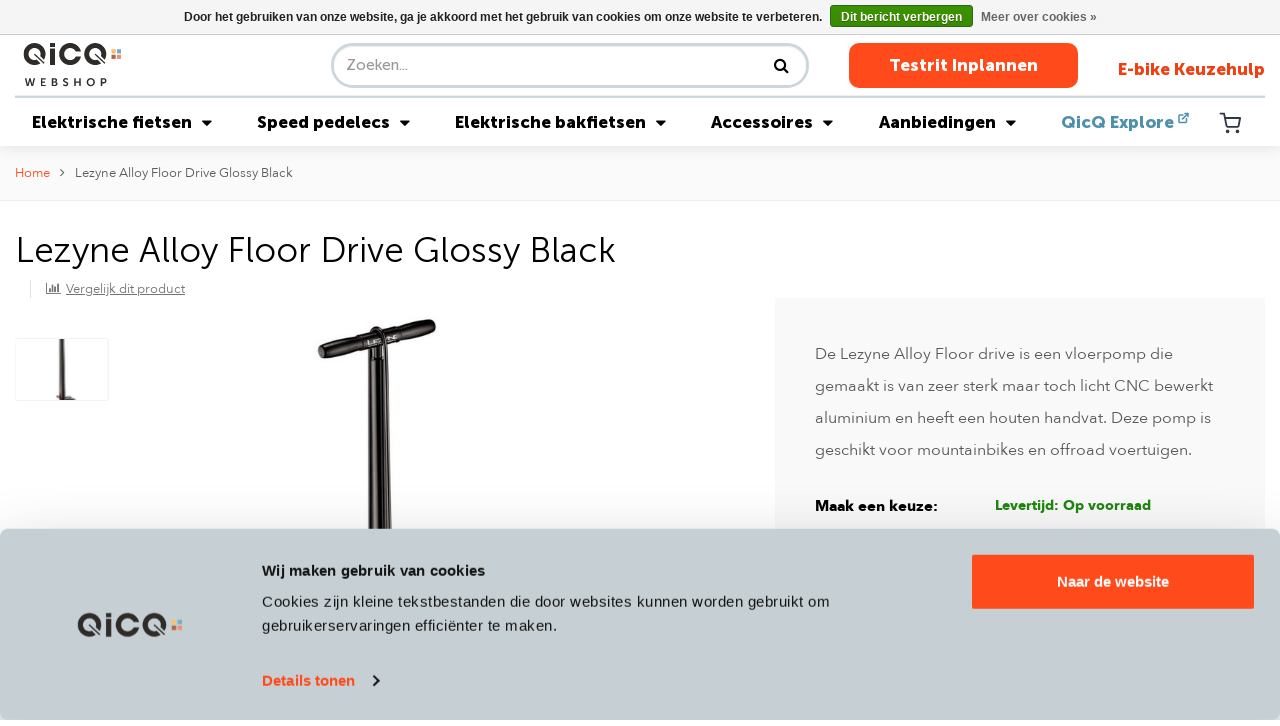

--- FILE ---
content_type: text/html;charset=utf-8
request_url: https://shop.qicq.nl/lezyne-alloy-floor-drive-glossy-black.html
body_size: 19771
content:
<!DOCTYPE html>
<html lang="nl">
  <head>
        <!-- Google Tag Manager -->
      <script>(function(w,d,s,l,i){w[l]=w[l]||[];w[l].push({'gtm.start':
      new Date().getTime(),event:'gtm.js'});var f=d.getElementsByTagName(s)[0],
      j=d.createElement(s),dl=l!='dataLayer'?'&l='+l:'';j.async=true;j.src=
      'https://www.googletagmanager.com/gtm.js?id='+i+dl;f.parentNode.insertBefore(j,f);
      })(window,document,'script','dataLayer','GTM-N8MGQS6');</script>
<!-- End Google Tag Manager -->
    
 
     <meta charset="utf-8"/>
<!-- [START] 'blocks/head.rain' -->
<!--

  (c) 2008-2026 Lightspeed Netherlands B.V.
  http://www.lightspeedhq.com
  Generated: 14-01-2026 @ 14:45:42

-->
<link rel="canonical" href="https://shop.qicq.nl/lezyne-alloy-floor-drive-glossy-black.html"/>
<link rel="alternate" href="https://shop.qicq.nl/index.rss" type="application/rss+xml" title="Nieuwe producten"/>
<link href="https://cdn.webshopapp.com/assets/cookielaw.css?2025-02-20" rel="stylesheet" type="text/css"/>
<meta name="robots" content="noodp,noydir"/>
<meta property="og:url" content="https://shop.qicq.nl/lezyne-alloy-floor-drive-glossy-black.html?source=facebook"/>
<meta property="og:site_name" content="QicQ"/>
<meta property="og:title" content="Lezyne Alloy Floor Drive Glossy Black | Analoge fietspomp | QicQ"/>
<meta property="og:description" content="De Lezyne Alloy Floor drive glossy black is een vloerpomp die gemaakt is van sterk maar licht CNC bewerkt aluminium en heeft een houten handvat. ✓ Topkwaliteit"/>
<meta property="og:image" content="https://cdn.webshopapp.com/shops/29847/files/346192156/lezyne-lezyne-alloy-floor-drive-glossy-black.jpg"/>
<!--[if lt IE 9]>
<script src="https://cdn.webshopapp.com/assets/html5shiv.js?2025-02-20"></script>
<![endif]-->
<!-- [END] 'blocks/head.rain' -->
   
    
    <title>Lezyne Alloy Floor Drive Glossy Black | Analoge fietspomp | QicQ - QicQ</title>
    <meta name="description" content="De Lezyne Alloy Floor drive glossy black is een vloerpomp die gemaakt is van sterk maar licht CNC bewerkt aluminium en heeft een houten handvat. ✓ Topkwaliteit" />
    <meta name="keywords" content="vloerpomp, fietspomp, lezyne" />
    <meta http-equiv="X-UA-Compatible" content="IE=edge,chrome=1">
    <meta name="viewport" content="width=device-width, initial-scale=1.0">
    <meta name="apple-mobile-web-app-capable" content="yes">
    <meta name="apple-mobile-web-app-status-bar-style" content="black">
    <meta property="fb:app_id" content="966242223397117"/>

    <link rel="shortcut icon" href="https://cdn.webshopapp.com/shops/29847/themes/138587/assets/favicon.ico?20251222135940" type="image/x-icon" />
    <link rel="preconnect" href="https://fonts.gstatic.com">
    <link rel="shortcut icon" href="https://cdn.webshopapp.com/shops/29847/themes/138587/assets/favicon.ico?20251222135940" type="image/x-icon" /> 
    <link rel="stylesheet" href="https://cdn.webshopapp.com/shops/29847/themes/138587/assets/bootstrap.css?2025123016532720200623120940" />
    <link rel="stylesheet" href="https://cdn.webshopapp.com/shops/29847/themes/138587/assets/font-awesome-min.css?2025123016532720200623120940" />   
    <link rel="stylesheet" href="https://cdn.webshopapp.com/shops/29847/themes/138587/assets/shopmonkey-icons.css?2025123016532720200623120940" />   
    <link rel="stylesheet" href="https://cdn.webshopapp.com/shops/29847/themes/138587/assets/semantic.css?2025123016532720200623120940" />
    
        	<link rel="stylesheet" href="https://cdn.webshopapp.com/shops/29847/themes/138587/assets/header-2024.css?2025123016532720200623120940&v=1.1" />
    	<script defer type="text/javascript" src="https://cdn.webshopapp.com/shops/29847/themes/138587/assets/header-2024.js?2025123016532720200623120940&v=1.1"></script>
        
    <link rel="stylesheet" href="https://cdn.webshopapp.com/shops/29847/themes/138587/assets/style.css?2025123016532720200623120940" />
    
    
    <script src="https://cdn.webshopapp.com/assets/jquery-1-9-1.js?2025-02-20"></script>
    <script src="https://cdn.webshopapp.com/assets/jquery-ui-1-10-1.js?2025-02-20"></script>
   
    <script defer type="text/javascript" src="https://cdn.webshopapp.com/shops/29847/themes/138587/assets/owl-carousel-min.js?2025123016532720200623120940"></script>
    <script defer type="text/javascript" src="https://cdn.webshopapp.com/shops/29847/themes/138587/assets/semantic.js?2025123016532720200623120940"></script>
    <script defer type="text/javascript" src="https://cdn.webshopapp.com/shops/29847/themes/138587/assets/bootstrap.js?2025123016532720200623120940"></script>
    <script defer type="text/javascript" src="https://cdn.webshopapp.com/shops/29847/themes/138587/assets/jquery-fancybox-min.js?2025123016532720200623120940"></script>
    <script defer type="text/javascript" src="https://cdn.webshopapp.com/shops/29847/themes/138587/assets/global.js?2025123016532720200623120940"></script>

    <script defer type="text/javascript" src="https://cdn.webshopapp.com/shops/29847/themes/138587/assets/jcarousel.js?2025123016532720200623120940"></script>
            <!-- Google tag (gtag.js) -->
    
       </head>
  <body>
    
  	<!-- Google Tag Manager (noscript) -->
<noscript><iframe src="https://www.googletagmanager.com/ns.html?id=GTM-N8MGQS6"
height="0" width="0" style="display:none;visibility:hidden"></iframe></noscript>
<!-- End Google Tag Manager (noscript) -->
    <header id="header" class="header-2024"><div id="notification-bar" class="notification-bar"><div class="container notification-bar-content"><a href="https://shop.qicq.nl/pirelli-angel-winter-control.html"><span>Het is winter: heb je al aan winterbanden gedacht?</span></a></div></div><div class="header-main"><div class="container"><div class="header-top"><div class="header-logo"><a href="https://shop.qicq.nl/" title="Koop je Stromer, Riese &amp; Müller, Klever,  Specialized of QonQer zonder zorgen online bij QicQ logo"><img src="https://cdn.webshopapp.com/shops/29847/themes/138587/assets/logo-webshop.svg?2025123016532720200623120940" alt="Koop je Stromer, Riese &amp; Müller, Klever,  Specialized of QonQer zonder zorgen online bij QicQ logo" title="Koop je Stromer, Riese &amp; Müller, Klever,  Specialized of QonQer zonder zorgen online bij QicQ logo" width="114" height="57"></a></div><div class="header-search"><form action="https://shop.qicq.nl/search/" method="get" id="formSearch" class="navbar-search d-none d-lg-flex ml-auto"><div class="input-group d-flex flex-row position-relative"><input type="search" id="q" class="form-control search search-input d-flex my-0" name="q"
                             value="" placeholder="Zoeken..." autocomplete="off"><input type="hidden" id="sb" name="sb" value=""><button class="btn-search d-flex my-0" type="submit"><i class="fa fa-search"></i></button><div id="search-autofill" class="search-autofill position-absolute dropdown-menu"><div class="products d-flex flex-column"></div><div class="more text-center p-1"><a class="btn btn-secondary w-auto" href="">Bekijk alle resultaten</a></div></div></div></form></div><div class="header-buttons"><a href="https://www.qicq.nl/proefrit/" class="btn header-btn">Testrit Inplannen</a><a href="https://www.qicq.nl/e-bike-keuzehulp/" class="btn header-btn-link">E-bike Keuzehulp</a></div><div class="header-buttons-mobile"><a class="header-buttons-mobile-cart" href="https://shop.qicq.nl/cart/"><img src="https://cdn.webshopapp.com/shops/29847/themes/138587/assets/icon-cart.svg?2025123016532720200623120940" alt="Cart" title="Cart" width="29" height="24"></a><a href="#" id="openSearch"><img src="https://cdn.webshopapp.com/shops/29847/themes/138587/assets/icon-search.svg?2025123016532720200623120940" alt="Search" title="Search" width="29" height="24"></a><a href="#" id="openDrawer"><img src="https://cdn.webshopapp.com/shops/29847/themes/138587/assets/icon-menu.svg?2025123016532720200623120940" alt="Menu" title="Menu" width="29" height="24"></a></div></div><hr class="header-hr"><div class="header-bottom"><div class="header-menu"><ul><li class="megamenu-category megamenu-has-children "><a href="https://shop.qicq.nl/elektrische-fietsen/">Elektrische fietsen <i class="fa fa-caret-down"></i></a><div class="sub-megamenu"><div class="sub-megamenu-content"><div class="sub sub-megamenu-0 zxc"><a class="sub-title" href="https://shop.qicq.nl/elektrische-fietsen/riese-muller/">Riese  &amp;  Muller</a><ul class="subsub-menu"><li class="subsub "><a href="https://shop.qicq.nl/elektrische-fietsen/riese-muller/culture/">Culture</a><li class="subsub "><a href="https://shop.qicq.nl/elektrische-fietsen/riese-muller/ubn/">UBN</a><li class="subsub "><a href="https://shop.qicq.nl/elektrische-fietsen/riese-muller/nevo/">Nevo</a><li class="subsub "><a href="https://shop.qicq.nl/elektrische-fietsen/riese-muller/charger/">Charger</a><li class="subsub "><a href="https://shop.qicq.nl/elektrische-fietsen/riese-muller/supercharger/">Supercharger</a><li class="subsub "><a href="https://shop.qicq.nl/elektrische-fietsen/riese-muller/delite/">Delite</a><li class="subsub "><a href="https://shop.qicq.nl/elektrische-fietsen/riese-muller/superdelite/">Superdelite</a><li class="subsub "><a href="https://shop.qicq.nl/elektrische-fietsen/riese-muller/roadster/">Roadster</a><li class="subsub "><a href="https://shop.qicq.nl/elektrische-fietsen/riese-muller/homage/">Homage</a><li class="subsub "><a href="https://shop.qicq.nl/elektrische-fietsen/riese-muller/multicharger/">Multicharger</a><li class="subsub "><a href="https://shop.qicq.nl/elektrische-fietsen/riese-muller/cruiser/">Cruiser</a><li class="subsub "><a href="https://shop.qicq.nl/elektrische-fietsen/riese-muller/swing/">Swing</a><li class="subsub "><a href="https://shop.qicq.nl/elektrische-fietsen/riese-muller/tinker/">Tinker</a><li class="subsub "><a href="https://shop.qicq.nl/elektrische-fietsen/riese-muller/multitinker/">Multitinker</a><li class="subsub "><a href="https://shop.qicq.nl/elektrische-fietsen/riese-muller/birdy/">Birdy</a><li class="subsub "><a href="https://shop.qicq.nl/elektrische-fietsen/riese-muller/r-m-accessoires/">R&amp;M accessoires</a></ul></div><div class="sub sub-megamenu-1"><a class="sub-title" href="https://shop.qicq.nl/elektrische-fietsen/specialized/">Specialized</a><ul class="subsub-menu"><li class="subsub "><a href="https://shop.qicq.nl/elektrische-fietsen/specialized/turbo-vado/">Turbo Vado</a><li class="subsub "><a href="https://shop.qicq.nl/elektrische-fietsen/specialized/turbo-vado-sl/">Turbo Vado SL</a><li class="subsub "><a href="https://shop.qicq.nl/elektrische-fietsen/specialized/turbo-como/">Turbo Como</a><li class="subsub "><a href="https://shop.qicq.nl/elektrische-fietsen/specialized/turbo-porto/">Turbo Porto</a></ul><a class="sub-title" href="https://shop.qicq.nl/elektrische-fietsen/cube/">Cube</a><ul class="subsub-menu"><li class="subsub "><a href="https://shop.qicq.nl/elektrische-fietsen/cube/kathmandu-hybrid/">Kathmandu Hybrid</a><li class="subsub "><a href="https://shop.qicq.nl/elektrische-fietsen/cube/supreme-hybrid/">Supreme Hybrid</a><li class="subsub "><a href="https://shop.qicq.nl/elektrische-fietsen/cube/touring-hybrid/">Touring Hybrid</a><li class="subsub "><a href="https://shop.qicq.nl/elektrische-fietsen/cube/fold-hybrid/">Fold Hybrid</a><li class="subsub "><a href="https://shop.qicq.nl/elektrische-fietsen/cube/editor-hybrid/">Editor Hybrid</a><li class="subsub "><a href="https://shop.qicq.nl/elektrische-fietsen/cube/longtail-hybrid/">Longtail Hybrid</a></ul></div><div class="sub sub-megamenu-2"><a class="sub-title" href="https://shop.qicq.nl/elektrische-fietsen/desiknio/">Desiknio</a><ul class="subsub-menu"><li class="subsub "><a href="https://shop.qicq.nl/elektrische-fietsen/desiknio/dopamine-peak/">Dopamine Peak</a><li class="subsub "><a href="https://shop.qicq.nl/elektrische-fietsen/desiknio/serotonin/">Serotonin</a><li class="subsub "><a href="https://shop.qicq.nl/elektrische-fietsen/desiknio/dopamine/">Dopamine</a><li class="subsub "><a href="https://shop.qicq.nl/elektrische-fietsen/desiknio/oxytocin/">Oxytocin</a></ul><a class="sub-title" href="https://shop.qicq.nl/elektrische-fietsen/cortina/">Cortina </a><ul class="subsub-menu"><li class="subsub "><a href="https://shop.qicq.nl/elektrische-fietsen/cortina/e-common/">E-Common</a><li class="subsub "><a href="https://shop.qicq.nl/elektrische-fietsen/cortina/e-lett/">E-Lett</a><li class="subsub "><a href="https://shop.qicq.nl/elektrische-fietsen/cortina/e-mozzo/">E-Mozzo</a></ul><a class="sub-title" href="https://shop.qicq.nl/elektrische-fietsen/klever/">Klever </a><ul class="subsub-menu"><li class="subsub "><a href="https://shop.qicq.nl/elektrische-fietsen/klever/b-serie/">B-Serie</a><li class="subsub "><a href="https://shop.qicq.nl/elektrische-fietsen/klever/n-serie/">N-Serie</a><li class="subsub "><a href="https://shop.qicq.nl/elektrische-fietsen/klever/y-serie/">Y-Serie</a><li class="subsub "><a href="https://shop.qicq.nl/elektrische-fietsen/klever/x-serie/">X-Serie</a></ul></div><div class="sub sub-megamenu-3"><a class="sub-title" href="https://shop.qicq.nl/elektrische-fietsen/qonqer/">QonQer</a><ul class="subsub-menu"><li class="subsub "><a href="https://shop.qicq.nl/elektrische-fietsen/qonqer/sport/">Sport</a><li class="subsub "><a href="https://shop.qicq.nl/elektrische-fietsen/qonqer/comfort/">Comfort</a><li class="subsub "><a href="https://shop.qicq.nl/elektrische-fietsen/qonqer/too/">Too</a><li class="subsub "><a href="https://shop.qicq.nl/elektrische-fietsen/qonqer/too-gravel/">Too Gravel</a></ul><a class="sub-title" href="https://shop.qicq.nl/elektrische-fietsen/cowboy/">Cowboy</a><ul class="subsub-menu"><li class="subsub "><a href="https://shop.qicq.nl/elektrische-fietsen/cowboy/cruiser/">Cruiser</a><li class="subsub "><a href="https://shop.qicq.nl/elektrische-fietsen/cowboy/cruiser-st/">Cruiser ST</a><li class="subsub "><a href="https://shop.qicq.nl/elektrische-fietsen/cowboy/classic/">Classic</a></ul><a class="sub-title" href="https://shop.qicq.nl/elektrische-fietsen/elektrische-vouwfiets/">Elektrische vouwfiets</a><a class="sub-title" href="https://shop.qicq.nl/occasions-en-demos/" title="Occasions en Demo&#039;s">
                            Occasions en Demo&#039;s
                        </a><ul class="subsub-menu"><li class="subsub"><a href="https://shop.qicq.nl/occasions-en-demos/tweedehands-speed-pedelecs" title="Gebruikte speed pedelecs">
                                            Gebruikte speed pedelecs
                                        </a></li><li class="subsub"><a href="https://shop.qicq.nl/occasions-en-demos/tweedehands-elektrische-fietsen" title="Gebruikte elektrische fietsen">
                                            Gebruikte elektrische fietsen
                                        </a></li><li class="subsub"><a href="https://shop.qicq.nl/occasions-en-demos/tweedehands-elektrische-bakfiets" title="Gebruikte elektrische bakfiets">
                                            Gebruikte elektrische bakfiets
                                        </a></li><li class="subsub"><a href="https://shop.qicq.nl/occasions-en-demos/shortlease" title="Shortlease">
                                            Shortlease
                                        </a></li></ul></div></div><div class="sub-megamenu-footer"><ul><li><a href="https://shop.qicq.nl/occasions-en-demos" title="Occasions">
                          Occasions                        </a></li><li><a href="https://www.qicq.nl/onderhoud/?_gl=1*1487wkx*FPAU*MTE0NjkyMDEzNi4xNzE5NDAxNzQy*_ga*MTI4MDcwODEzNS4xNzA4OTQ4MzY1*_ga_KLCMMGD4RB*MTcxOTQwMTczOC40MS4xLjE3MTk0MDQyNDUuMC4wLjc0NjE4OTE1*_fplc*dG52dG9XdW5oSWtYcWI2Wm1HeTBMN04xRjM1dXh0b1J2ejFqWjFCZUk3OG1aJTJGVHFLT" title="Service en onderhoud">
                          Service en onderhoud                        </a></li><li><a href="https://www.qicq.nl/contact/" title="Contact" target="_blank">
                          Contact  <img src="https://cdn.webshopapp.com/shops/29847/themes/138587/assets/icon-external-black.svg?2025123016532720200623120940"></a></li></ul></div></div></li><li class="megamenu-category megamenu-has-children "><a href="https://shop.qicq.nl/speed-pedelecs/">Speed pedelecs <i class="fa fa-caret-down"></i></a><div class="sub-megamenu"><div class="sub-megamenu-content"><div class="sub sub-megamenu-0 zxc"><a class="sub-title" href="https://shop.qicq.nl/speed-pedelecs/stromer/">Stromer</a><ul class="subsub-menu"><li class="subsub "><a href="https://shop.qicq.nl/speed-pedelecs/stromer/st1/">ST1</a><li class="subsub "><a href="https://shop.qicq.nl/speed-pedelecs/stromer/st2/">ST2</a><li class="subsub "><a href="https://shop.qicq.nl/speed-pedelecs/stromer/st3/">ST3</a><li class="subsub "><a href="https://shop.qicq.nl/speed-pedelecs/stromer/st5/">ST5</a><li class="subsub "><a href="https://shop.qicq.nl/speed-pedelecs/stromer/st7/">ST7</a><li class="subsub "><a href="https://shop.qicq.nl/speed-pedelecs/stromer/stromer-accessoires/">Stromer accessoires</a></ul></div><div class="sub sub-megamenu-1"><a class="sub-title" href="https://shop.qicq.nl/speed-pedelecs/riese-muller/">Riese &amp; Muller </a><ul class="subsub-menu"><li class="subsub "><a href="https://shop.qicq.nl/speed-pedelecs/riese-muller/nevo-hs/">Nevo HS</a><li class="subsub "><a href="https://shop.qicq.nl/speed-pedelecs/riese-muller/charger-hs/">Charger HS</a><li class="subsub "><a href="https://shop.qicq.nl/speed-pedelecs/riese-muller/delite-hs/">Delite HS</a><li class="subsub "><a href="https://shop.qicq.nl/speed-pedelecs/riese-muller/superdelite-hs/">Superdelite HS</a><li class="subsub "><a href="https://shop.qicq.nl/speed-pedelecs/riese-muller/roadster-hs/">Roadster HS</a><li class="subsub "><a href="https://shop.qicq.nl/speed-pedelecs/riese-muller/homage-hs/">Homage HS</a><li class="subsub "><a href="https://shop.qicq.nl/speed-pedelecs/riese-muller/multicharger-hs/">Multicharger HS</a><li class="subsub "><a href="https://shop.qicq.nl/speed-pedelecs/riese-muller/r-m-accessoires/">R&amp;M accessoires</a></ul></div><div class="sub sub-megamenu-2"><a class="sub-title" href="https://shop.qicq.nl/speed-pedelecs/klever/">Klever</a><ul class="subsub-menu"><li class="subsub "><a href="https://shop.qicq.nl/speed-pedelecs/klever/y-serie-45/">Y-serie 45</a><li class="subsub "><a href="https://shop.qicq.nl/speed-pedelecs/klever/x-serie-45/">X-serie 45</a><li class="subsub "><a href="https://shop.qicq.nl/speed-pedelecs/klever/n-serie-45/">N-serie 45</a></ul><a class="sub-title" href="https://shop.qicq.nl/speed-pedelecs/specialized/">Specialized</a><ul class="subsub-menu"><li class="subsub "><a href="https://shop.qicq.nl/speed-pedelecs/specialized/turbo-vado-s/">Turbo Vado S</a></ul></div><div class="sub sub-megamenu-3"><a class="sub-title" href="https://shop.qicq.nl/speed-pedelecs/specter/">Specter</a><a class="sub-title" href="https://shop.qicq.nl/occasions-en-demos/" title="Occasions en Demo&#039;s">
                            Occasions en Demo&#039;s
                        </a><ul class="subsub-menu"><li class="subsub"><a href="https://shop.qicq.nl/occasions-en-demos/tweedehands-speed-pedelecs/" title="Gebruikte speed pedelecs">
                                            Gebruikte speed pedelecs
                                        </a></li><li class="subsub"><a href="https://shop.qicq.nl/occasions-en-demos/tweedehands-elektrische-fietsen/" title="Gebruikte elektrische fietsen">
                                            Gebruikte elektrische fietsen
                                        </a></li><li class="subsub"><a href="https://shop.qicq.nl/occasions-en-demos/tweedehands-elektrische-bakfiets" title="Gebruikte elektrische bakfiets">
                                            Gebruikte elektrische bakfiets
                                        </a></li><li class="subsub"><a href="https://shop.qicq.nl/occasions-en-demos/shortlease/" title="Shortlease">
                                            Shortlease
                                        </a></li></ul></div></div><div class="sub-megamenu-footer"><ul><li><a href="https://shop.qicq.nl/occasions-en-demos" title="Occasions">
                          Occasions                        </a></li><li><a href="https://www.qicq.nl/onderhoud/?_gl=1*1487wkx*FPAU*MTE0NjkyMDEzNi4xNzE5NDAxNzQy*_ga*MTI4MDcwODEzNS4xNzA4OTQ4MzY1*_ga_KLCMMGD4RB*MTcxOTQwMTczOC40MS4xLjE3MTk0MDQyNDUuMC4wLjc0NjE4OTE1*_fplc*dG52dG9XdW5oSWtYcWI2Wm1HeTBMN04xRjM1dXh0b1J2ejFqWjFCZUk3OG1aJTJGVHFLT" title="Service en onderhoud">
                          Service en onderhoud                        </a></li><li><a href="https://www.qicq.nl/contact/" title="Contact" target="_blank">
                          Contact  <img src="https://cdn.webshopapp.com/shops/29847/themes/138587/assets/icon-external-black.svg?2025123016532720200623120940"></a></li></ul></div></div></li><li class="megamenu-category megamenu-has-children "><a href="https://shop.qicq.nl/elektrische-bakfietsen/">Elektrische bakfietsen <i class="fa fa-caret-down"></i></a><div class="sub-megamenu"><div class="sub-megamenu-content"><div class="sub sub-megamenu-0 zxc"><a class="sub-title" href="https://shop.qicq.nl/elektrische-bakfietsen/riese-muller/">Riese &amp; Muller </a><ul class="subsub-menu"><li class="subsub "><a href="https://shop.qicq.nl/elektrische-bakfietsen/riese-muller/packster/">Packster</a><li class="subsub "><a href="https://shop.qicq.nl/elektrische-bakfietsen/riese-muller/carrie/">Carrie</a><li class="subsub "><a href="https://shop.qicq.nl/elektrische-bakfietsen/riese-muller/transporter/">Transporter</a><li class="subsub "><a href="https://shop.qicq.nl/elektrische-bakfietsen/riese-muller/load/">Load</a></ul></div><div class="sub sub-megamenu-1"><a class="sub-title" href="https://shop.qicq.nl/elektrische-bakfietsen/lovens/">Lovens</a><ul class="subsub-menu"><li class="subsub "><a href="https://shop.qicq.nl/elektrische-bakfietsen/lovens/explorer-2/">Explorer 2 </a><li class="subsub "><a href="https://shop.qicq.nl/elektrische-bakfietsen/lovens/explorer/">Explorer</a></ul></div><div class="sub sub-megamenu-2"><a class="sub-title" href="https://shop.qicq.nl/elektrische-bakfietsen/carqon/">Carqon</a><ul class="subsub-menu"><li class="subsub "><a href="https://shop.qicq.nl/elektrische-bakfietsen/carqon/classic/">Classic</a><li class="subsub "><a href="https://shop.qicq.nl/elektrische-bakfietsen/carqon/cruise/">Cruise</a><li class="subsub "><a href="https://shop.qicq.nl/elektrische-bakfietsen/carqon/flatbed/">Flatbed</a></ul></div><div class="sub sub-megamenu-3"><a class="sub-title" href="https://shop.qicq.nl/occasions-en-demos/" title="Occasions en Demo&#039;s">
                            Occasions en Demo&#039;s
                        </a><ul class="subsub-menu"><li class="subsub"><a href="https://shop.qicq.nl/occasions-en-demos/tweedehands-speed-pedelecs/" title="Gebruikte speed pedelecs">
                                            Gebruikte speed pedelecs
                                        </a></li><li class="subsub"><a href="https://shop.qicq.nl/occasions-en-demos/tweedehands-elektrische-fietsen/" title="Gebruikte elektrische fietsen">
                                            Gebruikte elektrische fietsen
                                        </a></li><li class="subsub"><a href="https://shop.qicq.nl/occasions-en-demos/tweedehands-elektrische-bakfiets/" title="Gebruikte elektrische bakfiets">
                                            Gebruikte elektrische bakfiets
                                        </a></li><li class="subsub"><a href="https://shop.qicq.nl/occasions-en-demos/shortlease/" title="Shortlease">
                                            Shortlease
                                        </a></li></ul></div></div><div class="sub-megamenu-footer"><ul><li><a href="https://shop.qicq.nl/occasions-en-demos" title="Occasions">
                          Occasions                        </a></li><li><a href="https://www.qicq.nl/onderhoud/?_gl=1*1487wkx*FPAU*MTE0NjkyMDEzNi4xNzE5NDAxNzQy*_ga*MTI4MDcwODEzNS4xNzA4OTQ4MzY1*_ga_KLCMMGD4RB*MTcxOTQwMTczOC40MS4xLjE3MTk0MDQyNDUuMC4wLjc0NjE4OTE1*_fplc*dG52dG9XdW5oSWtYcWI2Wm1HeTBMN04xRjM1dXh0b1J2ejFqWjFCZUk3OG1aJTJGVHFLT" title="Service en onderhoud">
                          Service en onderhoud                        </a></li><li><a href="https://www.qicq.nl/contact/" title="Contact" target="_blank">
                          Contact  <img src="https://cdn.webshopapp.com/shops/29847/themes/138587/assets/icon-external-black.svg?2025123016532720200623120940"></a></li></ul></div></div></li><li class="megamenu-category megamenu-has-children "><a href="https://shop.qicq.nl/accessoires/">Accessoires <i class="fa fa-caret-down"></i></a><div class="sub-megamenu"><div class="sub-megamenu-content"><div class="sub sub-megamenu-0 zxc"><a class="sub-title" href="https://shop.qicq.nl/accessoires/fietsonderdelen/">Fietsonderdelen</a><ul class="subsub-menu"><li class="subsub "><a href="https://shop.qicq.nl/accessoires/fietsonderdelen/spurcycle-fietsbel/">Spurcycle fietsbel</a><li class="subsub "><a href="https://shop.qicq.nl/accessoires/fietsonderdelen/telefoonhouders/">Telefoonhouders</a><li class="subsub "><a href="https://shop.qicq.nl/accessoires/fietsonderdelen/fietssloten/">Fietssloten</a><li class="subsub "><a href="https://shop.qicq.nl/accessoires/fietsonderdelen/fietsspiegels/">Fietsspiegels</a><li class="subsub "><a href="https://shop.qicq.nl/accessoires/fietsonderdelen/verende-stuurpen/">Verende stuurpen</a><li class="subsub "><a href="https://shop.qicq.nl/accessoires/fietsonderdelen/fietszadels/">Fietszadels</a><li class="subsub "><a href="https://shop.qicq.nl/accessoires/fietsonderdelen/fietsverlichting/">Fietsverlichting</a><li class="subsub "><a href="https://shop.qicq.nl/accessoires/fietsonderdelen/fietsbanden/">Fietsbanden</a><li class="subsub "><a href="https://shop.qicq.nl/accessoires/fietsonderdelen/fietspedalen/">Fietspedalen</a><li class="subsub "><a href="https://shop.qicq.nl/accessoires/fietsonderdelen/handvatten/">Handvatten</a><li class="subsub "><a href="https://shop.qicq.nl/accessoires/fietsonderdelen/bidonhouders/">Bidonhouders</a><li class="subsub "><a href="https://shop.qicq.nl/accessoires/fietsonderdelen/overige-fietsonderdelen/">Overige fietsonderdelen</a><li class="subsub "><a href="https://shop.qicq.nl/accessoires/fietsonderdelen/bidons/">Bidons</a></ul></div><div class="sub sub-megamenu-1"><a class="sub-title" href="https://shop.qicq.nl/accessoires/verende-zadelpennen/">Verende zadelpennen</a><ul class="subsub-menu"><li class="subsub "><a href="https://shop.qicq.nl/accessoires/verende-zadelpennen/kinekt-seatpost/">Kinekt Seatpost</a><li class="subsub "><a href="https://shop.qicq.nl/accessoires/verende-zadelpennen/redshift-shockstop/">Redshift Shockstop</a><li class="subsub "><a href="https://shop.qicq.nl/accessoires/verende-zadelpennen/byschulz/">Byschulz</a></ul><a class="sub-title" href="https://shop.qicq.nl/accessoires/fietstassen-en-rugzakken/">Fietstassen en Rugzakken</a><ul class="subsub-menu"><li class="subsub "><a href="https://shop.qicq.nl/accessoires/fietstassen-en-rugzakken/achtertassen/"> Achtertassen</a><li class="subsub "><a href="https://shop.qicq.nl/accessoires/fietstassen-en-rugzakken/rugzakken/">Rugzakken</a><li class="subsub "><a href="https://shop.qicq.nl/accessoires/fietstassen-en-rugzakken/schoudertassen/">Schoudertassen</a><li class="subsub "><a href="https://shop.qicq.nl/accessoires/fietstassen-en-rugzakken/voortassen/">Voortassen</a><li class="subsub "><a href="https://shop.qicq.nl/accessoires/fietstassen-en-rugzakken/zadeltassen/">Zadeltassen</a><li class="subsub "><a href="https://shop.qicq.nl/accessoires/fietstassen-en-rugzakken/overige-tassen/">Overige tassen</a></ul></div><div class="sub sub-megamenu-2"><a class="sub-title" href="https://shop.qicq.nl/accessoires/fietshelmen/">Fietshelmen</a><ul class="subsub-menu"><li class="subsub "><a href="https://shop.qicq.nl/accessoires/fietshelmen/helmen-speed-pedelec/">Helmen speed pedelec</a><li class="subsub "><a href="https://shop.qicq.nl/accessoires/fietshelmen/helmen-e-bike/">Helmen e-bike</a></ul><a class="sub-title" href="https://shop.qicq.nl/accessoires/fietskleding/">Fietskleding</a><ul class="subsub-menu"><li class="subsub "><a href="https://shop.qicq.nl/accessoires/fietskleding/regenbroek/">Regenbroek</a><li class="subsub "><a href="https://shop.qicq.nl/accessoires/fietskleding/regenjas/">Regenjas</a><li class="subsub "><a href="https://shop.qicq.nl/accessoires/fietskleding/overschoenen/">Overschoenen</a><li class="subsub "><a href="https://shop.qicq.nl/accessoires/fietskleding/fietsschoenen/">Fietsschoenen</a><li class="subsub "><a href="https://shop.qicq.nl/accessoires/fietskleding/handschoenen/">Handschoenen</a><li class="subsub "><a href="https://shop.qicq.nl/accessoires/fietskleding/zichtbaar-zijn/">Zichtbaar zijn</a><li class="subsub "><a href="https://shop.qicq.nl/accessoires/fietskleding/overige-fietskleding/">Overige fietskleding</a><li class="subsub "><a href="https://shop.qicq.nl/accessoires/fietskleding/sale/">Sale</a></ul></div><div class="sub sub-megamenu-3"><a class="sub-title" href="https://shop.qicq.nl/accessoires/fietsonderhoud/">Fietsonderhoud</a><ul class="subsub-menu"><li class="subsub "><a href="https://shop.qicq.nl/accessoires/fietsonderhoud/onderhoud-elektrische-fietsen/">Onderhoud elektrische fietsen</a><li class="subsub "><a href="https://shop.qicq.nl/accessoires/fietsonderhoud/fietspompen/">Fietspompen</a><li class="subsub "><a href="https://shop.qicq.nl/accessoires/fietsonderhoud/onderhoudsmiddelen/">Onderhoudsmiddelen</a><li class="subsub "><a href="https://shop.qicq.nl/accessoires/fietsonderhoud/reparatie/">Reparatie</a></ul><a class="sub-title" href="https://shop.qicq.nl/accessoires/fietselektronica/">Fietselektronica</a><ul class="subsub-menu"><li class="subsub "><a href="https://shop.qicq.nl/accessoires/fietselektronica/navigatie/">Navigatie</a><li class="subsub "><a href="https://shop.qicq.nl/accessoires/fietselektronica/hartslagmeter/">Hartslagmeter</a><li class="subsub "><a href="https://shop.qicq.nl/accessoires/fietselektronica/richtingaanwijzer/">Richtingaanwijzer</a><li class="subsub "><a href="https://shop.qicq.nl/accessoires/fietselektronica/fiets-camera/">Fiets camera</a><li class="subsub "><a href="https://shop.qicq.nl/accessoires/fietselektronica/track-trace/">Track &amp; Trace</a></ul></div><div class="sub sub-megamenu-4"><a class="sub-title" href="https://shop.qicq.nl/accessoires/fietsdragers-en-trailers/">Fietsdragers en Trailers</a><ul class="subsub-menu"><li class="subsub "><a href="https://shop.qicq.nl/accessoires/fietsdragers-en-trailers/fietsdragers/">Fietsdragers</a><li class="subsub "><a href="https://shop.qicq.nl/accessoires/fietsdragers-en-trailers/trailers/">Trailers</a><li class="subsub "><a href="https://shop.qicq.nl/accessoires/fietsdragers-en-trailers/fiets-ophangsysteem/">Fiets ophangsysteem</a></ul></div></div><div class="sub-megamenu-footer"><ul><li><a href="https://shop.qicq.nl/occasions-en-demos" title="Occasions">
                          Occasions                        </a></li><li><a href="https://www.qicq.nl/onderhoud/?_gl=1*1487wkx*FPAU*MTE0NjkyMDEzNi4xNzE5NDAxNzQy*_ga*MTI4MDcwODEzNS4xNzA4OTQ4MzY1*_ga_KLCMMGD4RB*MTcxOTQwMTczOC40MS4xLjE3MTk0MDQyNDUuMC4wLjc0NjE4OTE1*_fplc*dG52dG9XdW5oSWtYcWI2Wm1HeTBMN04xRjM1dXh0b1J2ejFqWjFCZUk3OG1aJTJGVHFLT" title="Service en onderhoud">
                          Service en onderhoud                        </a></li><li><a href="https://www.qicq.nl/contact/" title="Contact" target="_blank">
                          Contact  <img src="https://cdn.webshopapp.com/shops/29847/themes/138587/assets/icon-external-black.svg?2025123016532720200623120940"></a></li></ul></div></div></li><li class="header-menu-dropdown"><a href="https://shop.qicq.nl/aanbiedingen/">Aanbiedingen<i class="fa fa-caret-down"></i></a><ul><li><a href="https://shop.qicq.nl/aanbiedingen/aanbieding-e-bike/" title="Elektrische fietsen">
                    Elektrische fietsen
                  </a></li><li><a href="https://shop.qicq.nl/aanbiedingen/aanbiedingen-speed-pedelec/" title="Speed pedelecs">
                    Speed pedelecs
                  </a></li><li><a href="https://shop.qicq.nl/aanbiedingen/aanbieding-bakfiets/" title="Elektrische bakfietsen">
                    Elektrische bakfietsen
                  </a></li><li><a href="https://shop.qicq.nl/aanbiedingen/aanbieding-fietsaccessoires/" title="Accessoires">
                    Accessoires
                  </a></li><li><a href="https://shop.qicq.nl/speed-pedelecs/stromer/aanbiedingen/" title="Stromer">
                    Stromer
                  </a></li><li><a href="https://shop.qicq.nl/elektrische-fietsen/riese-muller/aanbiedingen/" title="Riese en Muller">
                    Riese en Muller
                  </a></li><li><a href="https://shop.qicq.nl/speed-pedelecs/klever/aanbiedingen/" title="Klever">
                    Klever
                  </a></li><li><a href="https://shop.qicq.nl/elektrische-fietsen/desiknio/aanbiedingen/" title="Desiknio">
                    Desiknio
                  </a></li></ul></li><li class="header-menu-dropdown header-menu-external"><a href="https://www.qicq.nl/" target="_blank">QicQ Explore</a><ul><li><a href="https://www.qicq.nl/over-qicq/" title="Over ons" target="_blank">
                    Over ons <span class="external-icon"></span></a></li><li><a href="https://qicq.nl/contact/" title="Contact" target="_blank">
                    Contact <span class="external-icon"></span></a></li><li><a href="https://www.qicq.nl/onderhoud/" title="Onderhoud" target="_blank">
                    Onderhoud <span class="external-icon"></span></a></li><li><a href="https://www.qicq.nl/ebike-leasen/" title="Lease" target="_blank">
                    Lease <span class="external-icon"></span></a></li><li><a href="https://www.qicq.nl/ebike-leasen/lease-calculator/?_gl=1*b6orbc*_ga*MTI4MDcwODEzNS4xNzA4OTQ4MzY1*_ga_KLCMMGD4RB*MTcxNjk5MTkyMi4xOS4xLjE3MTcwMDA5NTEuMC4wLjU3NzcxMDc3MQ..*_fplc*Tm5JelBIc2dqeTlYVmVHSjRueklpV1AzSU5nb3Q5bEFITE5qWHhEc2lZTEJRalpTNiUyRkd6NFVQU3pB" title="Lease Calculator" target="_blank">
                    Lease Calculator <span class="external-icon"></span></a></li><li><a href="https://www.qicq.nl/elektrische-fiets-inruilen/" title="E-bike inruilen" target="_blank">
                    E-bike inruilen <span class="external-icon"></span></a></li><li><a href="https://www.qicq.nl/kennisbank/framemaat-bepalen/" title="Framemaat bepalen">
                    Framemaat bepalen <span class="external-icon"></span></a></li></ul></li><li class="header-menu-cart"><a href="https://shop.qicq.nl/cart/"><img src="https://cdn.webshopapp.com/shops/29847/themes/138587/assets/icon-cart.svg?2025123016532720200623120940" alt="Winkelwagen" title="Winkelwagen" width="29" height="24"></a></li></ul></div></div></div><a href="https://www.qicq.nl/proefrit/" class="header-btn-mobile" target="_blank">
			Testrit inplannen <img src="https://cdn.webshopapp.com/shops/29847/themes/138587/assets/icon-arrow-long-right.svg?2025123016532720200623120940" alt="Koop je Stromer, Riese &amp; Müller, Klever,  Specialized of QonQer zonder zorgen online bij QicQ logo" title="Koop je Stromer, Riese &amp; Müller, Klever,  Specialized of QonQer zonder zorgen online bij QicQ logo" width="35" height="12"></a></div></header><div class="drawer-2024" id="nav-drawer"><div class="nav-header"><div class="header-logo"><a href="https://shop.qicq.nl/" title="Koop je Stromer, Riese &amp; Müller, Klever,  Specialized of QonQer zonder zorgen online bij QicQ logo"><img src="https://cdn.webshopapp.com/shops/29847/themes/138587/assets/logo-webshop.svg?2025123016532720200623120940" alt="Koop je Stromer, Riese &amp; Müller, Klever,  Specialized of QonQer zonder zorgen online bij QicQ logo" title="Koop je Stromer, Riese &amp; Müller, Klever,  Specialized of QonQer zonder zorgen online bij QicQ logo" width="114" height="57"></a></div><button id="closeDrawer" class="close-drawer"></button></div><div class="header-search"><form action="https://shop.qicq.nl/search/" method="get" id="formSearch" class="navbar-search navbar-search-mobile d-none d-lg-flex ml-auto"><div class="input-group d-flex flex-row position-relative"><input type="search" id="q" class="form-control search search-input d-flex my-0" name="q"
                   value="" placeholder="Zoeken..." autocomplete="off"><input type="hidden" id="sb" name="sb" value=""><button class="btn-search d-flex my-0" type="submit"><i class="fa fa-search"></i></button></div></form></div><ul class="nav-list"><li class="nav-has-children"><a href="https://shop.qicq.nl/elektrische-fietsen/">Elektrische fietsen</a><ul class="sub-menu" style="display: none;"><li class="sub"><a href="https://shop.qicq.nl/elektrische-fietsen/">Alle elektrische fietsen</a></li><li class="sub nav-has-children"><a href="https://shop.qicq.nl/elektrische-fietsen/riese-muller/">Riese  &amp;  Muller</a><ul class="subsub-menu" style="display: none;"><li class="sub"><a href="https://shop.qicq.nl/elektrische-fietsen/riese-muller/">Alle Riese  &amp;  Muller</a></li><li class="subsub "><a href="https://shop.qicq.nl/elektrische-fietsen/riese-muller/culture/">Culture</a><li class="subsub "><a href="https://shop.qicq.nl/elektrische-fietsen/riese-muller/ubn/">UBN</a><li class="subsub "><a href="https://shop.qicq.nl/elektrische-fietsen/riese-muller/nevo/">Nevo</a><li class="subsub "><a href="https://shop.qicq.nl/elektrische-fietsen/riese-muller/charger/">Charger</a><li class="subsub "><a href="https://shop.qicq.nl/elektrische-fietsen/riese-muller/supercharger/">Supercharger</a><li class="subsub "><a href="https://shop.qicq.nl/elektrische-fietsen/riese-muller/delite/">Delite</a><li class="subsub "><a href="https://shop.qicq.nl/elektrische-fietsen/riese-muller/superdelite/">Superdelite</a><li class="subsub "><a href="https://shop.qicq.nl/elektrische-fietsen/riese-muller/roadster/">Roadster</a><li class="subsub "><a href="https://shop.qicq.nl/elektrische-fietsen/riese-muller/homage/">Homage</a><li class="subsub "><a href="https://shop.qicq.nl/elektrische-fietsen/riese-muller/multicharger/">Multicharger</a><li class="subsub "><a href="https://shop.qicq.nl/elektrische-fietsen/riese-muller/cruiser/">Cruiser</a><li class="subsub "><a href="https://shop.qicq.nl/elektrische-fietsen/riese-muller/swing/">Swing</a><li class="subsub "><a href="https://shop.qicq.nl/elektrische-fietsen/riese-muller/tinker/">Tinker</a><li class="subsub "><a href="https://shop.qicq.nl/elektrische-fietsen/riese-muller/multitinker/">Multitinker</a><li class="subsub "><a href="https://shop.qicq.nl/elektrische-fietsen/riese-muller/birdy/">Birdy</a><li class="subsub "><a href="https://shop.qicq.nl/elektrische-fietsen/riese-muller/r-m-accessoires/">R&amp;M accessoires</a></ul></li><li class="sub nav-has-children"><a href="https://shop.qicq.nl/elektrische-fietsen/specialized/">Specialized</a><ul class="subsub-menu" style="display: none;"><li class="sub"><a href="https://shop.qicq.nl/elektrische-fietsen/specialized/">Alle Specialized</a></li><li class="subsub "><a href="https://shop.qicq.nl/elektrische-fietsen/specialized/turbo-vado/">Turbo Vado</a><li class="subsub "><a href="https://shop.qicq.nl/elektrische-fietsen/specialized/turbo-vado-sl/">Turbo Vado SL</a><li class="subsub "><a href="https://shop.qicq.nl/elektrische-fietsen/specialized/turbo-como/">Turbo Como</a><li class="subsub "><a href="https://shop.qicq.nl/elektrische-fietsen/specialized/turbo-porto/">Turbo Porto</a></ul></li><li class="sub nav-has-children"><a href="https://shop.qicq.nl/elektrische-fietsen/cube/">Cube</a><ul class="subsub-menu" style="display: none;"><li class="sub"><a href="https://shop.qicq.nl/elektrische-fietsen/cube/">Alle Cube</a></li><li class="subsub "><a href="https://shop.qicq.nl/elektrische-fietsen/cube/kathmandu-hybrid/">Kathmandu Hybrid</a><li class="subsub "><a href="https://shop.qicq.nl/elektrische-fietsen/cube/supreme-hybrid/">Supreme Hybrid</a><li class="subsub "><a href="https://shop.qicq.nl/elektrische-fietsen/cube/touring-hybrid/">Touring Hybrid</a><li class="subsub "><a href="https://shop.qicq.nl/elektrische-fietsen/cube/fold-hybrid/">Fold Hybrid</a><li class="subsub "><a href="https://shop.qicq.nl/elektrische-fietsen/cube/editor-hybrid/">Editor Hybrid</a><li class="subsub "><a href="https://shop.qicq.nl/elektrische-fietsen/cube/longtail-hybrid/">Longtail Hybrid</a></ul></li><li class="sub nav-has-children"><a href="https://shop.qicq.nl/elektrische-fietsen/desiknio/">Desiknio</a><ul class="subsub-menu" style="display: none;"><li class="sub"><a href="https://shop.qicq.nl/elektrische-fietsen/desiknio/">Alle Desiknio</a></li><li class="subsub "><a href="https://shop.qicq.nl/elektrische-fietsen/desiknio/dopamine-peak/">Dopamine Peak</a><li class="subsub "><a href="https://shop.qicq.nl/elektrische-fietsen/desiknio/serotonin/">Serotonin</a><li class="subsub "><a href="https://shop.qicq.nl/elektrische-fietsen/desiknio/dopamine/">Dopamine</a><li class="subsub "><a href="https://shop.qicq.nl/elektrische-fietsen/desiknio/oxytocin/">Oxytocin</a></ul></li><li class="sub nav-has-children"><a href="https://shop.qicq.nl/elektrische-fietsen/cortina/">Cortina </a><ul class="subsub-menu" style="display: none;"><li class="sub"><a href="https://shop.qicq.nl/elektrische-fietsen/cortina/">Alle Cortina </a></li><li class="subsub "><a href="https://shop.qicq.nl/elektrische-fietsen/cortina/e-common/">E-Common</a><li class="subsub "><a href="https://shop.qicq.nl/elektrische-fietsen/cortina/e-lett/">E-Lett</a><li class="subsub "><a href="https://shop.qicq.nl/elektrische-fietsen/cortina/e-mozzo/">E-Mozzo</a></ul></li><li class="sub nav-has-children"><a href="https://shop.qicq.nl/elektrische-fietsen/klever/">Klever </a><ul class="subsub-menu" style="display: none;"><li class="sub"><a href="https://shop.qicq.nl/elektrische-fietsen/klever/">Alle Klever </a></li><li class="subsub "><a href="https://shop.qicq.nl/elektrische-fietsen/klever/b-serie/">B-Serie</a><li class="subsub "><a href="https://shop.qicq.nl/elektrische-fietsen/klever/n-serie/">N-Serie</a><li class="subsub "><a href="https://shop.qicq.nl/elektrische-fietsen/klever/y-serie/">Y-Serie</a><li class="subsub "><a href="https://shop.qicq.nl/elektrische-fietsen/klever/x-serie/">X-Serie</a></ul></li><li class="sub nav-has-children"><a href="https://shop.qicq.nl/elektrische-fietsen/qonqer/">QonQer</a><ul class="subsub-menu" style="display: none;"><li class="sub"><a href="https://shop.qicq.nl/elektrische-fietsen/qonqer/">Alle QonQer</a></li><li class="subsub "><a href="https://shop.qicq.nl/elektrische-fietsen/qonqer/sport/">Sport</a><li class="subsub "><a href="https://shop.qicq.nl/elektrische-fietsen/qonqer/comfort/">Comfort</a><li class="subsub "><a href="https://shop.qicq.nl/elektrische-fietsen/qonqer/too/">Too</a><li class="subsub "><a href="https://shop.qicq.nl/elektrische-fietsen/qonqer/too-gravel/">Too Gravel</a></ul></li><li class="sub nav-has-children"><a href="https://shop.qicq.nl/elektrische-fietsen/cowboy/">Cowboy</a><ul class="subsub-menu" style="display: none;"><li class="sub"><a href="https://shop.qicq.nl/elektrische-fietsen/cowboy/">Alle Cowboy</a></li><li class="subsub "><a href="https://shop.qicq.nl/elektrische-fietsen/cowboy/cruiser/">Cruiser</a><li class="subsub "><a href="https://shop.qicq.nl/elektrische-fietsen/cowboy/cruiser-st/">Cruiser ST</a><li class="subsub "><a href="https://shop.qicq.nl/elektrische-fietsen/cowboy/classic/">Classic</a></ul></li><li class="sub "><a href="https://shop.qicq.nl/elektrische-fietsen/elektrische-vouwfiets/">Elektrische vouwfiets</a></li><li class="sub nav-has-children"><a href="https://shop.qicq.nl/occasions-en-demos/" title="Occasions en Demo&#039;s">
                    Occasions en Demo&#039;s
                </a><ul class="subsub-menu" style="display: none;"><li class="sub"><a href="https://shop.qicq.nl/occasions-en-demos/">Alle Occasions en Demo&#039;s</a></li><li class="subsub "><a href="https://shop.qicq.nl/occasions-en-demos/tweedehands-speed-pedelecs" title="Gebruikte speed pedelecs">
                                    Gebruikte speed pedelecs
                                </a></li><li class="subsub "><a href="https://shop.qicq.nl/occasions-en-demos/tweedehands-elektrische-fietsen" title="Gebruikte elektrische fietsen">
                                    Gebruikte elektrische fietsen
                                </a></li><li class="subsub "><a href="https://shop.qicq.nl/occasions-en-demos/tweedehands-elektrische-bakfiets" title="Gebruikte elektrische bakfiets">
                                    Gebruikte elektrische bakfiets
                                </a></li><li class="subsub "><a href="https://shop.qicq.nl/occasions-en-demos/shortlease" title="Shortlease">
                                    Shortlease
                                </a></li></ul></li></ul></li><li class="nav-has-children"><a href="https://shop.qicq.nl/speed-pedelecs/">Speed pedelecs</a><ul class="sub-menu" style="display: none;"><li class="sub"><a href="https://shop.qicq.nl/speed-pedelecs/">Alle speed pedelecs</a></li><li class="sub nav-has-children"><a href="https://shop.qicq.nl/speed-pedelecs/stromer/">Stromer</a><ul class="subsub-menu" style="display: none;"><li class="sub"><a href="https://shop.qicq.nl/speed-pedelecs/stromer/">Alle Stromer</a></li><li class="subsub "><a href="https://shop.qicq.nl/speed-pedelecs/stromer/st1/">ST1</a><li class="subsub "><a href="https://shop.qicq.nl/speed-pedelecs/stromer/st2/">ST2</a><li class="subsub "><a href="https://shop.qicq.nl/speed-pedelecs/stromer/st3/">ST3</a><li class="subsub "><a href="https://shop.qicq.nl/speed-pedelecs/stromer/st5/">ST5</a><li class="subsub "><a href="https://shop.qicq.nl/speed-pedelecs/stromer/st7/">ST7</a><li class="subsub "><a href="https://shop.qicq.nl/speed-pedelecs/stromer/stromer-accessoires/">Stromer accessoires</a></ul></li><li class="sub nav-has-children"><a href="https://shop.qicq.nl/speed-pedelecs/riese-muller/">Riese &amp; Muller </a><ul class="subsub-menu" style="display: none;"><li class="sub"><a href="https://shop.qicq.nl/speed-pedelecs/riese-muller/">Alle Riese &amp; Muller </a></li><li class="subsub "><a href="https://shop.qicq.nl/speed-pedelecs/riese-muller/nevo-hs/">Nevo HS</a><li class="subsub "><a href="https://shop.qicq.nl/speed-pedelecs/riese-muller/charger-hs/">Charger HS</a><li class="subsub "><a href="https://shop.qicq.nl/speed-pedelecs/riese-muller/delite-hs/">Delite HS</a><li class="subsub "><a href="https://shop.qicq.nl/speed-pedelecs/riese-muller/superdelite-hs/">Superdelite HS</a><li class="subsub "><a href="https://shop.qicq.nl/speed-pedelecs/riese-muller/roadster-hs/">Roadster HS</a><li class="subsub "><a href="https://shop.qicq.nl/speed-pedelecs/riese-muller/homage-hs/">Homage HS</a><li class="subsub "><a href="https://shop.qicq.nl/speed-pedelecs/riese-muller/multicharger-hs/">Multicharger HS</a><li class="subsub "><a href="https://shop.qicq.nl/speed-pedelecs/riese-muller/r-m-accessoires/">R&amp;M accessoires</a></ul></li><li class="sub nav-has-children"><a href="https://shop.qicq.nl/speed-pedelecs/klever/">Klever</a><ul class="subsub-menu" style="display: none;"><li class="sub"><a href="https://shop.qicq.nl/speed-pedelecs/klever/">Alle Klever</a></li><li class="subsub "><a href="https://shop.qicq.nl/speed-pedelecs/klever/y-serie-45/">Y-serie 45</a><li class="subsub "><a href="https://shop.qicq.nl/speed-pedelecs/klever/x-serie-45/">X-serie 45</a><li class="subsub "><a href="https://shop.qicq.nl/speed-pedelecs/klever/n-serie-45/">N-serie 45</a></ul></li><li class="sub nav-has-children"><a href="https://shop.qicq.nl/speed-pedelecs/specialized/">Specialized</a><ul class="subsub-menu" style="display: none;"><li class="sub"><a href="https://shop.qicq.nl/speed-pedelecs/specialized/">Alle Specialized</a></li><li class="subsub "><a href="https://shop.qicq.nl/speed-pedelecs/specialized/turbo-vado-s/">Turbo Vado S</a></ul></li><li class="sub "><a href="https://shop.qicq.nl/speed-pedelecs/specter/">Specter</a></li><li class="sub nav-has-children"><a href="https://shop.qicq.nl/occasions-en-demos/" title="Occasions en Demo&#039;s">
                    Occasions en Demo&#039;s
                </a><ul class="subsub-menu" style="display: none;"><li class="sub"><a href="https://shop.qicq.nl/occasions-en-demos/">Alle Occasions en Demo&#039;s</a></li><li class="subsub "><a href="https://shop.qicq.nl/occasions-en-demos/tweedehands-speed-pedelecs" title="Gebruikte speed pedelecs">
                                    Gebruikte speed pedelecs
                                </a></li><li class="subsub "><a href="https://shop.qicq.nl/occasions-en-demos/tweedehands-elektrische-fietsen" title="Gebruikte elektrische fietsen">
                                    Gebruikte elektrische fietsen
                                </a></li><li class="subsub "><a href="https://shop.qicq.nl/occasions-en-demos/tweedehands-elektrische-bakfiets" title="Gebruikte elektrische bakfiets">
                                    Gebruikte elektrische bakfiets
                                </a></li><li class="subsub "><a href="https://shop.qicq.nl/occasions-en-demos/shortlease" title="Shortlease">
                                    Shortlease
                                </a></li></ul></li></ul></li><li class="nav-has-children"><a href="https://shop.qicq.nl/elektrische-bakfietsen/">Elektrische bakfietsen</a><ul class="sub-menu" style="display: none;"><li class="sub"><a href="https://shop.qicq.nl/elektrische-bakfietsen/">Alle elektrische bakfietsen</a></li><li class="sub nav-has-children"><a href="https://shop.qicq.nl/elektrische-bakfietsen/riese-muller/">Riese &amp; Muller </a><ul class="subsub-menu" style="display: none;"><li class="sub"><a href="https://shop.qicq.nl/elektrische-bakfietsen/riese-muller/">Alle Riese &amp; Muller </a></li><li class="subsub "><a href="https://shop.qicq.nl/elektrische-bakfietsen/riese-muller/packster/">Packster</a><li class="subsub "><a href="https://shop.qicq.nl/elektrische-bakfietsen/riese-muller/carrie/">Carrie</a><li class="subsub "><a href="https://shop.qicq.nl/elektrische-bakfietsen/riese-muller/transporter/">Transporter</a><li class="subsub "><a href="https://shop.qicq.nl/elektrische-bakfietsen/riese-muller/load/">Load</a></ul></li><li class="sub nav-has-children"><a href="https://shop.qicq.nl/elektrische-bakfietsen/lovens/">Lovens</a><ul class="subsub-menu" style="display: none;"><li class="sub"><a href="https://shop.qicq.nl/elektrische-bakfietsen/lovens/">Alle Lovens</a></li><li class="subsub "><a href="https://shop.qicq.nl/elektrische-bakfietsen/lovens/explorer-2/">Explorer 2 </a><li class="subsub "><a href="https://shop.qicq.nl/elektrische-bakfietsen/lovens/explorer/">Explorer</a></ul></li><li class="sub nav-has-children"><a href="https://shop.qicq.nl/elektrische-bakfietsen/carqon/">Carqon</a><ul class="subsub-menu" style="display: none;"><li class="sub"><a href="https://shop.qicq.nl/elektrische-bakfietsen/carqon/">Alle Carqon</a></li><li class="subsub "><a href="https://shop.qicq.nl/elektrische-bakfietsen/carqon/classic/">Classic</a><li class="subsub "><a href="https://shop.qicq.nl/elektrische-bakfietsen/carqon/cruise/">Cruise</a><li class="subsub "><a href="https://shop.qicq.nl/elektrische-bakfietsen/carqon/flatbed/">Flatbed</a></ul></li><li class="sub nav-has-children"><a href="https://shop.qicq.nl/occasions-en-demos/" title="Occasions en Demo&#039;s">
                    Occasions en Demo&#039;s
                </a><ul class="subsub-menu" style="display: none;"><li class="sub"><a href="https://shop.qicq.nl/occasions-en-demos/">Alle Occasions en Demo&#039;s</a></li><li class="subsub "><a href="https://shop.qicq.nl/occasions-en-demos/tweedehands-speed-pedelecs" title="Gebruikte speed pedelecs">
                                    Gebruikte speed pedelecs
                                </a></li><li class="subsub "><a href="https://shop.qicq.nl/occasions-en-demos/tweedehands-elektrische-fietsen" title="Gebruikte elektrische fietsen">
                                    Gebruikte elektrische fietsen
                                </a></li><li class="subsub "><a href="https://shop.qicq.nl/occasions-en-demos/tweedehands-elektrische-bakfiets" title="Gebruikte elektrische bakfiets">
                                    Gebruikte elektrische bakfiets
                                </a></li><li class="subsub "><a href="https://shop.qicq.nl/occasions-en-demos/shortlease" title="Shortlease">
                                    Shortlease
                                </a></li></ul></li></ul></li><li class="nav-has-children"><a href="https://shop.qicq.nl/accessoires/">Accessoires</a><ul class="sub-menu" style="display: none;"><li class="sub"><a href="https://shop.qicq.nl/accessoires/">Alle accessoires</a></li><li class="sub nav-has-children"><a href="https://shop.qicq.nl/accessoires/fietsonderdelen/">Fietsonderdelen</a><ul class="subsub-menu" style="display: none;"><li class="sub"><a href="https://shop.qicq.nl/accessoires/fietsonderdelen/">Alle fietsonderdelen</a></li><li class="subsub "><a href="https://shop.qicq.nl/accessoires/fietsonderdelen/spurcycle-fietsbel/">Spurcycle fietsbel</a><li class="subsub "><a href="https://shop.qicq.nl/accessoires/fietsonderdelen/telefoonhouders/">Telefoonhouders</a><li class="subsub "><a href="https://shop.qicq.nl/accessoires/fietsonderdelen/fietssloten/">Fietssloten</a><li class="subsub "><a href="https://shop.qicq.nl/accessoires/fietsonderdelen/fietsspiegels/">Fietsspiegels</a><li class="subsub "><a href="https://shop.qicq.nl/accessoires/fietsonderdelen/verende-stuurpen/">Verende stuurpen</a><li class="subsub "><a href="https://shop.qicq.nl/accessoires/fietsonderdelen/fietszadels/">Fietszadels</a><li class="subsub "><a href="https://shop.qicq.nl/accessoires/fietsonderdelen/fietsverlichting/">Fietsverlichting</a><li class="subsub "><a href="https://shop.qicq.nl/accessoires/fietsonderdelen/fietsbanden/">Fietsbanden</a><li class="subsub "><a href="https://shop.qicq.nl/accessoires/fietsonderdelen/fietspedalen/">Fietspedalen</a><li class="subsub "><a href="https://shop.qicq.nl/accessoires/fietsonderdelen/handvatten/">Handvatten</a><li class="subsub "><a href="https://shop.qicq.nl/accessoires/fietsonderdelen/bidonhouders/">Bidonhouders</a><li class="subsub "><a href="https://shop.qicq.nl/accessoires/fietsonderdelen/overige-fietsonderdelen/">Overige fietsonderdelen</a><li class="subsub "><a href="https://shop.qicq.nl/accessoires/fietsonderdelen/bidons/">Bidons</a></ul></li><li class="sub nav-has-children"><a href="https://shop.qicq.nl/accessoires/verende-zadelpennen/">Verende zadelpennen</a><ul class="subsub-menu" style="display: none;"><li class="sub"><a href="https://shop.qicq.nl/accessoires/verende-zadelpennen/">Alle verende zadelpennen</a></li><li class="subsub "><a href="https://shop.qicq.nl/accessoires/verende-zadelpennen/kinekt-seatpost/">Kinekt Seatpost</a><li class="subsub "><a href="https://shop.qicq.nl/accessoires/verende-zadelpennen/redshift-shockstop/">Redshift Shockstop</a><li class="subsub "><a href="https://shop.qicq.nl/accessoires/verende-zadelpennen/byschulz/">Byschulz</a></ul></li><li class="sub nav-has-children"><a href="https://shop.qicq.nl/accessoires/fietstassen-en-rugzakken/">Fietstassen en Rugzakken</a><ul class="subsub-menu" style="display: none;"><li class="sub"><a href="https://shop.qicq.nl/accessoires/fietstassen-en-rugzakken/">Alle fietstassen en rugzakken</a></li><li class="subsub "><a href="https://shop.qicq.nl/accessoires/fietstassen-en-rugzakken/achtertassen/"> Achtertassen</a><li class="subsub "><a href="https://shop.qicq.nl/accessoires/fietstassen-en-rugzakken/rugzakken/">Rugzakken</a><li class="subsub "><a href="https://shop.qicq.nl/accessoires/fietstassen-en-rugzakken/schoudertassen/">Schoudertassen</a><li class="subsub "><a href="https://shop.qicq.nl/accessoires/fietstassen-en-rugzakken/voortassen/">Voortassen</a><li class="subsub "><a href="https://shop.qicq.nl/accessoires/fietstassen-en-rugzakken/zadeltassen/">Zadeltassen</a><li class="subsub "><a href="https://shop.qicq.nl/accessoires/fietstassen-en-rugzakken/overige-tassen/">Overige tassen</a></ul></li><li class="sub nav-has-children"><a href="https://shop.qicq.nl/accessoires/fietshelmen/">Fietshelmen</a><ul class="subsub-menu" style="display: none;"><li class="sub"><a href="https://shop.qicq.nl/accessoires/fietshelmen/">Alle fietshelmen</a></li><li class="subsub "><a href="https://shop.qicq.nl/accessoires/fietshelmen/helmen-speed-pedelec/">Helmen speed pedelec</a><li class="subsub "><a href="https://shop.qicq.nl/accessoires/fietshelmen/helmen-e-bike/">Helmen e-bike</a></ul></li><li class="sub nav-has-children"><a href="https://shop.qicq.nl/accessoires/fietskleding/">Fietskleding</a><ul class="subsub-menu" style="display: none;"><li class="sub"><a href="https://shop.qicq.nl/accessoires/fietskleding/">Alle fietskleding</a></li><li class="subsub "><a href="https://shop.qicq.nl/accessoires/fietskleding/regenbroek/">Regenbroek</a><li class="subsub "><a href="https://shop.qicq.nl/accessoires/fietskleding/regenjas/">Regenjas</a><li class="subsub "><a href="https://shop.qicq.nl/accessoires/fietskleding/overschoenen/">Overschoenen</a><li class="subsub "><a href="https://shop.qicq.nl/accessoires/fietskleding/fietsschoenen/">Fietsschoenen</a><li class="subsub "><a href="https://shop.qicq.nl/accessoires/fietskleding/handschoenen/">Handschoenen</a><li class="subsub "><a href="https://shop.qicq.nl/accessoires/fietskleding/zichtbaar-zijn/">Zichtbaar zijn</a><li class="subsub "><a href="https://shop.qicq.nl/accessoires/fietskleding/overige-fietskleding/">Overige fietskleding</a><li class="subsub "><a href="https://shop.qicq.nl/accessoires/fietskleding/sale/">Sale</a></ul></li><li class="sub nav-has-children"><a href="https://shop.qicq.nl/accessoires/fietsonderhoud/">Fietsonderhoud</a><ul class="subsub-menu" style="display: none;"><li class="sub"><a href="https://shop.qicq.nl/accessoires/fietsonderhoud/">Alle fietsonderhoud</a></li><li class="subsub "><a href="https://shop.qicq.nl/accessoires/fietsonderhoud/onderhoud-elektrische-fietsen/">Onderhoud elektrische fietsen</a><li class="subsub "><a href="https://shop.qicq.nl/accessoires/fietsonderhoud/fietspompen/">Fietspompen</a><li class="subsub "><a href="https://shop.qicq.nl/accessoires/fietsonderhoud/onderhoudsmiddelen/">Onderhoudsmiddelen</a><li class="subsub "><a href="https://shop.qicq.nl/accessoires/fietsonderhoud/reparatie/">Reparatie</a></ul></li><li class="sub nav-has-children"><a href="https://shop.qicq.nl/accessoires/fietselektronica/">Fietselektronica</a><ul class="subsub-menu" style="display: none;"><li class="sub"><a href="https://shop.qicq.nl/accessoires/fietselektronica/">Alle fietselektronica</a></li><li class="subsub "><a href="https://shop.qicq.nl/accessoires/fietselektronica/navigatie/">Navigatie</a><li class="subsub "><a href="https://shop.qicq.nl/accessoires/fietselektronica/hartslagmeter/">Hartslagmeter</a><li class="subsub "><a href="https://shop.qicq.nl/accessoires/fietselektronica/richtingaanwijzer/">Richtingaanwijzer</a><li class="subsub "><a href="https://shop.qicq.nl/accessoires/fietselektronica/fiets-camera/">Fiets camera</a><li class="subsub "><a href="https://shop.qicq.nl/accessoires/fietselektronica/track-trace/">Track &amp; Trace</a></ul></li><li class="sub nav-has-children"><a href="https://shop.qicq.nl/accessoires/fietsdragers-en-trailers/">Fietsdragers en Trailers</a><ul class="subsub-menu" style="display: none;"><li class="sub"><a href="https://shop.qicq.nl/accessoires/fietsdragers-en-trailers/">Alle fietsdragers en trailers</a></li><li class="subsub "><a href="https://shop.qicq.nl/accessoires/fietsdragers-en-trailers/fietsdragers/">Fietsdragers</a><li class="subsub "><a href="https://shop.qicq.nl/accessoires/fietsdragers-en-trailers/trailers/">Trailers</a><li class="subsub "><a href="https://shop.qicq.nl/accessoires/fietsdragers-en-trailers/fiets-ophangsysteem/">Fiets ophangsysteem</a></ul></li><li class="sub nav-has-children"><a href="https://shop.qicq.nl/occasions-en-demos/" title="Occasions en Demo&#039;s">
                    Occasions en Demo&#039;s
                </a><ul class="subsub-menu" style="display: none;"><li class="sub"><a href="https://shop.qicq.nl/occasions-en-demos/">Alle occasions en demo&#039;s</a></li><li class="subsub "><a href="https://shop.qicq.nl/occasions-en-demos/tweedehands-speed-pedelecs" title="Gebruikte speed pedelecs">
                                    Gebruikte speed pedelecs
                                </a></li><li class="subsub "><a href="https://shop.qicq.nl/occasions-en-demos/tweedehands-elektrische-fietsen" title="Gebruikte elektrische fietsen">
                                    Gebruikte elektrische fietsen
                                </a></li><li class="subsub "><a href="https://shop.qicq.nl/occasions-en-demos/tweedehands-elektrische-bakfiets" title="Gebruikte elektrische bakfiets">
                                    Gebruikte elektrische bakfiets
                                </a></li><li class="subsub "><a href="https://shop.qicq.nl/occasions-en-demos/shortlease" title="Shortlease">
                                    Shortlease
                                </a></li></ul></li></ul></li><li class="nav-has-children"><a href="https://shop.qicq.nl/aanbiedingen/">Aanbiedingen</a><ul class="sub-menu" style="display: none;"><li class="sub"><a href="https://shop.qicq.nl/aanbiedingen/">Alle aanbiedingen</a></li><li><a class="" href="https://shop.qicq.nl/aanbiedingen/aanbieding-e-bike/" title="Elektrische fietsen">
            Elektrische fietsen
          </a></li><li><a class="" href="https://shop.qicq.nl/aanbiedingen/aanbiedingen-speed-pedelec/" title="Speed pedelecs">
            Speed pedelecs
          </a></li><li><a class="" href="https://shop.qicq.nl/aanbiedingen/aanbieding-bakfiets/" title="Elektrische bakfietsen">
            Elektrische bakfietsen
          </a></li><li><a class="" href="https://shop.qicq.nl/aanbiedingen/aanbieding-fietsaccessoires/" title="Accessoires">
            Accessoires
          </a></li><li><a class="" href="https://shop.qicq.nl/speed-pedelecs/stromer/aanbiedingen/" title="Stromer">
            Stromer
          </a></li><li><a class="" href="https://shop.qicq.nl/elektrische-fietsen/riese-muller/aanbiedingen/" title="Riese en Muller">
            Riese en Muller
          </a></li><li><a class="" href="https://shop.qicq.nl/speed-pedelecs/klever/aanbiedingen/" title="Klever">
            Klever
          </a></li><li><a class="" href="https://shop.qicq.nl/elektrische-fietsen/desiknio/aanbiedingen/" title="Desiknio">
            Desiknio
          </a></li></ul></li><li class="header-menu-external nav-has-children"><a style="display: none !important" class="header-menu-external-outbound" target="_blank" href="https://www.qicq.nl/"><span class="header-menu-external-icon"></span></a><span class="header-menu-external-link">QicQ Explore website</span><ul class="sub-menu" style="display: none;"><li><a class="nav-link-external" href="https://www.qicq.nl/" title="QicQ Explore website" target="_blank">
            QicQ Explore website
          </a></li><li><a class="nav-link-external" href="https://www.qicq.nl/over-qicq/" title="Over ons" target="_blank">
            Over ons
          </a></li><li><a class="nav-link-external" href="https://qicq.nl/contact/" title="Contact" target="_blank">
            Contact
          </a></li><li><a class="nav-link-external" href="https://www.qicq.nl/onderhoud/" title="Onderhoud" target="_blank">
            Onderhoud
          </a></li><li><a class="nav-link-external" href="https://www.qicq.nl/ebike-leasen/" title="Lease" target="_blank">
            Lease
          </a></li><li><a class="nav-link-external" href="https://www.qicq.nl/ebike-leasen/lease-calculator/?_gl=1*b6orbc*_ga*MTI4MDcwODEzNS4xNzA4OTQ4MzY1*_ga_KLCMMGD4RB*MTcxNjk5MTkyMi4xOS4xLjE3MTcwMDA5NTEuMC4wLjU3NzcxMDc3MQ..*_fplc*Tm5JelBIc2dqeTlYVmVHSjRueklpV1AzSU5nb3Q5bEFITE5qWHhEc2lZTEJRalpTNiUyRkd6NFVQU3pB" title="Lease Calculator" target="_blank">
            Lease Calculator
          </a></li><li><a class="nav-link-external" href="https://www.qicq.nl/elektrische-fiets-inruilen/" title="E-bike inruilen" target="_blank">
            E-bike inruilen
          </a></li><li><a class="" href="https://www.qicq.nl/kennisbank/framemaat-bepalen/" title="Framemaat bepalen">
            Framemaat bepalen
          </a></li></ul></li></ul><div class="nav-footer"><a href="https://www.qicq.nl/proefrit/" class="btn drawer-btn">Testrit Inplannen</a><a href="https://www.qicq.nl/e-bike-keuzehulp/" class="btn drawer-btn-link">E-bike Keuzehulp</a></div></div><div id="drawerBackground" class="drawer-bg" style="visibility: hidden; opacity: 0;"></div><main><div class="main-content"><div id="proefrit" class="form-popup"><div class="title-featured text-center"><div class="subtitle" style="text-transform:uppercase;"><img height="20" src="[data-uri]" alt="logo" style="margin-right:10px;"> e-bike experience store</div><h2 class="title">Proefrit aanvragen</h2><div class="subsubtitle">Wij nemen binnen 24 uur contact met je op</div></div><a class="close-popup" href="javascript:;" onclick="$.fancybox.close()"><i class="fa fa-times-circle"></i></a><form><input type="hidden" name="subject" value="Proefrit aanvraag"><input type="hidden" name="mailto" value="info@qicq.nl"><div class="inputs row"><div class="col-md-6 input"><input type="text" name="product" value="" readonly style="font-size: 13px;"></div><div class="col-md-6 input"><input type="text" name="fullname" placeholder="Je naam*" required></div><div class="col-md-6 input"><input type="text" name="phone" placeholder="Je telefoonnummer*" required></div><div class="col-md-6 input"><input type="text" name="company" placeholder="Bedrijfsnaam (optioneel)"></div><div class="col-md-12 input"><input type="text" name="email" placeholder="Je e-mailadres*" required></div><div class="col-md-12 input"><textarea name="comment" placeholder="Heb je nog aanvullende informatie voor ons?"></textarea></div><div class="col-md-12 input"><a class="btn" href="javascript:;">Verzend</a></div></div></form></div><div id="lease-aanvraag" class="form-popup"><div class="title-featured text-center"><div class="subtitle">QicQ e-bike experience store</div><h2 class="title">Lease aanvragen</h2><div class="subsubtitle">Wij nemen binnen 24 uur contact met je op</div></div><a class="close-popup" href="javascript:;" onclick="$.fancybox.close()"><i class="fa fa-times-circle"></i></a><form><input type="hidden" name="subject" value="Leasebedrag aanvraag"><input type="hidden" name="mailto" value="info@qicq.nl"><div class="inputs row"><div class="col-md-6 input"><input type="text" name="product" value="" readonly></div><div class="col-md-6 input"><input type="text" name="fullname" placeholder="Jouw naam*" required></div><div class="col-md-6 input"><input type="text" name="phone" placeholder="Jouw telefoonnummer*" required></div><div class="col-md-6 input"><input type="text" name="company" placeholder="Bedrijfsnaam (optioneel)"></div><div class="col-md-12 input"><input type="text" name="email" placeholder="Jouw e-mailadres*" required></div><div class="col-md-12 input"><textarea name="comment" placeholder="Heb je nog aanvullende vragen of opmerkingen?"></textarea></div><div class="col-md-12 input"><a class="btn" href="javascript:;">Vraag je Lease aan en wij nemen contact met je op!</a></div></div></form></div><div id="lease-code" class="form-popup"><div class="title-featured text-center"><div class="subtitle">QicQ e-bike experience store</div><h2 class="title">Lease via werkgever</h2><div class="subsubtitle">Wij nemen binnen 24 uur contact met je op</div></div><a class="close-popup" href="javascript:;" onclick="$.fancybox.close()"><i class="fa fa-times-circle"></i></a><form><input type="hidden" name="subject" value="Leasebedrag aanvraag"><input type="hidden" name="mailto" value="info@qicq.nl"><div class="inputs row"><div class="col-md-6 input"><input type="text" name="leasecode" value="" placeholder="Vul hier je lease code in"></div><div class="col-md-6 input"><select name="leasevia"><option value="" disabled selected>Lease via</option><option value="Lease a bike">Lease a bike</option><option value=" Hellorider">Hellorider</option><option value=" FiscFree">FiscFree</option><option value=" Cyclis">Cyclis</option><option value=" Friesland Lease">Friesland Lease</option><option value=" Overig">Overig</option></select></div><div class="col-md-6 input"><input type="text" name="product" value="" readonly></div><div class="col-md-6 input"><input type="text" name="fullname" placeholder="Jouw naam*" required></div><div class="col-md-6 input"><input type="text" name="phone" placeholder="Jouw telefoonnummer*" required></div><div class="col-md-6 input"><input type="text" name="company" placeholder="Bedrijfsnaam (optioneel)"></div><div class="col-md-12 input"><input type="text" name="email" placeholder="Jouw e-mailadres*" required></div><div class="col-md-12 input"><textarea name="comment" placeholder="Heb je nog aanvullende vragen, wensen of opmerkingen?"></textarea></div><div class="col-md-12 input"><a class="btn" href="javascript:;">Bestel je Lease fiets</a></div><div class="col-md-12 input"><p class="text-center" style="margin-top: 10px;">
          * Geen zorgen we nemen altijd eerst contact met je op.
        </p></div></div></form></div><div itemscope itemtype="http://schema.org/Product"><meta itemprop="name" content="Lezyne Lezyne Alloy Floor Drive Glossy Black"><meta itemprop="image" content="https://cdn.webshopapp.com/shops/29847/files/346192156/300x250x2/lezyne-lezyne-alloy-floor-drive-glossy-black.jpg"><meta itemprop="brand" content="Lezyne"><meta itemprop="description" content="De Lezyne Alloy Floor drive is een vloerpomp die gemaakt is van zeer sterk maar toch licht CNC bewerkt aluminium en heeft een houten handvat.  Deze pomp is geschikt voor mountainbikes en offroad voertuigen."><meta itemprop="mpn" content="1-FP-AFLDR-V504"><meta itemprop="sku" content="4712805991297"><meta itemprop="gtin13" content="4712805991297"><div itemprop="offers" itemscope itemtype="http://schema.org/Offer"><meta itemprop="priceCurrency" content="EUR"><meta itemprop="price" content="84.95" /><meta itemprop="itemCondition" itemtype="https://schema.org/OfferItemCondition" content="https://schema.org/NewCondition"/><meta itemprop="availability" content="http://schema.org/InStock"></div></div><div id="productpage"><div class="breadcrumbs"><div class="container"><a href="https://shop.qicq.nl/" title="Home">Home</a><i class="fa fa-angle-right"></i><a href="https://shop.qicq.nl/lezyne-alloy-floor-drive-glossy-black.html">Lezyne Alloy Floor Drive Glossy Black</a></div></div><div class="container"><div class="product-head"><div class="head-left"><h1 class="title">Lezyne Alloy Floor Drive Glossy Black</h1><div class="reviews-compare"><div class="compare"><i class="fa fa-bar-chart"></i><a href="https://shop.qicq.nl/compare/add/231978747/">Vergelijk dit product</a></div></div></div></div><div class="row"><div class="product-image-col"><div class="product-images"><div class="main-images"><div class="main-image-slider owl-carousel owl-theme"><div class="item"><img src="https://cdn.webshopapp.com/shops/29847/files/346192156/1000x550x2/image.jpg"><a class="zoom" href="https://cdn.webshopapp.com/shops/29847/files/346192156/image.jpg" data-fancybox>Vergroten<i class="fa fa-expand"></i></a></div></div></div><div class="thumbs hidden-xs"><div class="thumbs-slider owl-carousel owl-theme"><div class="item"><div class="thumb" data-index="1"><div class="thumb-inner"><div class="image" style=" background: url(https://cdn.webshopapp.com/shops/29847/files/346192156/200x200x2/image.jpg) no-repeat center center;  -webkit-background-size: cover; -moz-background-size: cover; -o-background-size: cover; background-size: cover;"></div></div></div></div></div></div></div><div class="product-usp"><div class="usp"><i class="fa fa-check-circle"></i>Gratis verzending (vanaf € 75)</div><div class="usp"><i class="fa fa-check-circle"></i>14 dagen bedenktijd</div><div class="usp"><i class="fa fa-check-circle"></i>Advies op maat</div><div class="usp"><i class="fa fa-check-circle"></i>QicQ&#039;s topservice</div></div><div class="product-content mobile-tab-wrap"><div class="mobile-tab visible-xs"><a href="javascript:;">Productomschrijving<span class="more"><span class="plus-min"></span></span></a></div><div class="mobile-page"><p>De Alloy Floor Drive fietspomp is gemaakt van een combinatie met CNC gefreesd aluminium (de buis en voet) en staal (de zuiger). De handvatten daarentegen zijn gemaakt van gelakt hout wat de pomp een mooie uitstraling geeft. De Lezyne Alloy Floor Drive vloerpomp is een zeer hoogwaardige vloerpomp die maar liefst 220psi/15 bar levert. Dankzij de extra lange steel kost het oppompen van je banden met deze vloerpomp weinig kracht. Hij is te gebruiken op zowel presta als schrader ventielen en heeft een extra kop met een hoek van 90 graden voor ventielen die moeilijk te bereiken zijn. De pomp is daarnaast voorzien van een analoge drukmeter en een extra lange slang.</p><p><strong>ABS-1<br /></strong><span style="font-style: inherit; font-weight: inherit;">Deze vloerpomp is uitgerust met de nieuwe ABS-1. De ventielaansluiting is zo gemaakt dat hij gemakkelijk en snel aan te sluiten is op alle Presta en Shrader ventielen. Dankzij een hoek van 90 graden is de ABS-1 nog makkelijker in gebruik, en kan hij ook gebruikt worden op disc wielen.<br /></span><span style="font-style: inherit; font-weight: inherit;">Als je de Air Bleed System (ABS) knop indrukt, kan je de druk tussen het ventiel en de band laten ontsnappen. Meestal als er te veel druk op staat kan je het ventiel niet los maken, maar het ABS systeem voorkomt dit. Met het Quick release ontwerp kan je de ABS Chuck makkelijk van een Presta ventiel loskoppelen en van een Schrader losdraaien.</span></p><p><strong>Specificaties<br /></strong>Gewicht: 1.6 kg<br />Max: 220 psi / 15 bar<br />Maat: 15 x 20 x 80 cm<br /> </p></div></div></div><script>
      	var productVariants = {"231978747":{"id":231978747,"position":1,"code":"1-FP-AFLDR-V504","ean":"4712805991297","sku":"4712805991297","image":346192156,"price":{"price":84.95,"price_incl":84.95,"price_excl":70.2066,"price_old":0,"price_old_incl":0,"price_old_excl":0},"addcost":true,"addcost_name":"","addcost_price_incl":0,"addcost_price_excl":0,"title":"Glossy Black","active":true,"stock":{"available":true,"on_stock":true,"track":true,"level":1,"minimum":1,"maximum":15,"delivery":{"title":"Op voorraad"},"allow_backorders":true}}};
        var productUrl = 'https://shop.qicq.nl/lezyne-alloy-floor-drive-glossy-black.html';
      </script><div class="product-info-col"><form action="https://shop.qicq.nl/cart/add/231978747/" id="product_configure_form" method="post" data-price="84.95" data-price-old="0"><div class="product-info"><div class="product-options"><div class="description">
              	De Lezyne Alloy Floor drive is een vloerpomp die gemaakt is van zeer sterk maar toch licht CNC bewerkt aluminium en heeft een houten handvat.  Deze pomp is geschikt voor mountainbikes en offroad voertuigen.
              </div><div class="options"><div class="option"><div class="align label-align"><label class="main-label align-middle">Maak een keuze:</label><div class="delivery align-middle available">Levertijd: Op voorraad</div></div><ul class="variants"><li class="active"><a href="https://shop.qicq.nl/lezyne-alloy-floor-drive-glossy-black.html?id=231978747" data-url="" data-price="84.95" data-id="231978747">Glossy Black</a></li></ul></div><div class="option visible-xs"><a class="btn btn-green add-cart" onclick="$(this).closest('form').submit();">In mijn winkelwagen</a></div></div></div><span class="buy-wrap"><div class="price-wrap"><div class="price-wrap"><span class="new-price"><span class="price">84,95</span><i class="fa sm-info-circle-o info" data-toggle="tooltip" data-placement="right" title="prijs incl. btw (€)"></i></span></div></div><div class="product-available available">Dit product is op voorraad <i class="fa fa-check"></i></div><div class="buttons cart-buttons"><a class="btn btn-green add-cart hidden-xs" onclick="$(this).closest('form').submit();">In mijn winkelwagen</a><a class="btn btn-green open-options hidden-sm hidden-md hidden-lg" href="javascript:;">Stel samen en bestel<i class="fa fa-angle-down arrow"></i></a></div><div class="footer-col kiyoh-col"><div class="kiyoh-footer-widget"><a href="https://www.qicq.nl/ervaringen" target="_blank" class="inner"><div class="image"><img src="https://cdn.webshopapp.com/shops/29847/themes/138587/assets/kiyoh-circle.png?2025123016532720200623120940" alt="Kiyoh logo" height="40" width="40"><span class="score">9.3</span></div><div class="stars"><i class="fa fa-star"></i><i class="fa fa-star"></i><i class="fa fa-star"></i><i class="fa fa-star"></i><i class="fa fa-star"></i></div></a></div></div><ul class="sidebar-payments list-unstyled mt-4 p-0 d-flex mt-auto mb-0 justify-content-center"><li class="d-inline-block mx-1 p-0 my-2"><img class="gui-payment-method-icon" src="https://cdn.webshopapp.com/shops/29847/themes/138587/assets/payment-ideal.png?2025123016532720200623120940" height="32" alt="iDEAL" role="presentation"></li><li class="d-inline-block mx-1 p-0 my-2"><img class="gui-payment-method-icon" src="https://cdn.webshopapp.com/shops/29847/themes/138587/assets/payment-paypal.png?2025123016532720200623120940" height="32" alt="PayPal" role="presentation"></li><li class="d-inline-block mx-1 p-0 my-2"><img class="gui-payment-method-icon" src="https://cdn.webshopapp.com/shops/29847/themes/138587/assets/payment-mastercard.png?2025123016532720200623120940" height="32" alt="Mastercard" role="presentation"></li><li class="d-inline-block mx-1 p-0 my-2"><img class="gui-payment-method-icon" src="https://cdn.webshopapp.com/shops/29847/themes/138587/assets/payment-maestro.png?2025123016532720200623120940" height="32" alt="Maestro" role="presentation"></li><li class="d-inline-block mx-1 p-0 my-2"><img class="gui-payment-method-icon" src="https://cdn.webshopapp.com/shops/29847/themes/138587/assets/payment-visa.png?2025123016532720200623120940" height="32" alt="Visa" role="presentation"></li><li class="d-inline-block mx-1 p-0 my-2"><img class="gui-payment-method-icon" src="https://cdn.webshopapp.com/shops/29847/themes/138587/assets/payment-banktransfer.png?2025123016532720200623120940" height="32" alt="Bankoverschrijving" role="presentation"></li><li class="d-inline-block mx-1 p-0 my-2"><img class="gui-payment-method-icon" src="https://cdn.webshopapp.com/shops/29847/themes/138587/assets/payment-mistercash.png?2025123016532720200623120940" height="32" alt="Bancontact" role="presentation"></li></ul></span><div class="help-block"><div class="text"><div class="title">Heb je vragen over een product, of over de juiste maat?</div><div class="content">Mail ons naar <a href="/cdn-cgi/l/email-protection#f1989f979eb180989280df9f9d"><span class="__cf_email__" data-cfemail="731a1d151c33021a10025d1d1f">[email&#160;protected]</span></a> of bel ons</div><div class="phone"><i class="fa fa-phone"></i>020 705 23 50</div><div class="image"><img class="b-lazy" src="[data-uri]" data-src="https://cdn.webshopapp.com/shops/29847/themes/138587/assets/service-pers-min.png?2025123016532720200623120940"></div></div></div></div></form></div></div></div><div class="related-products"><div class="container"><div class="title-featured text-center"><h2 class="title">Passende accessoires bij de Lezyne Alloy Floor Drive Glossy Black</h2></div><div class="products row"><div class="products-slider owl-carousel owl-theme"><div class="product g4select col-xs-12 related " data-pid="6141246" data-url="https://shop.qicq.nl/lezyne-lezyne-zecto-drive-rear.html?format=json"><div class="product-wrap"><div class="image-wrap"><div class="wishlist"><a href="https://shop.qicq.nl/account/wishlistAdd/6141246/?variant_id=10900198"><i class="fa fa-heart-o"></i></a></div><a href="https://shop.qicq.nl/lezyne-lezyne-zecto-drive-rear.html" title="Lezyne Zecto Drive Rear"><img class="b-lazy" src="[data-uri]" data-src="https://cdn.webshopapp.com/shops/29847/files/303482637/400x300x2/lezyne-zecto-drive-rear.jpg"alt="Lezyne Zecto Drive Rear" title="Lezyne Zecto Drive Rear" /></a></div><div class="info"><div class="product-brand">Lezyne</div><a href="https://shop.qicq.nl/lezyne-lezyne-zecto-drive-rear.html" title="Lezyne Zecto Drive Rear" class="title">
      Zecto Drive Rear
    </a><div class="price-wrap"><span class="new-price">34,95</span></div><div class="button"><a class="btn btn-green" href="https://shop.qicq.nl/cart/add/10900198/">Toevoegen</a></div></div></div></div><div class="product g4select col-xs-12 related " data-pid="21189604" data-url="https://shop.qicq.nl/lezyne-bidonhouder-alloy-cage-black-gloss.html?format=json"><div class="product-wrap"><div class="image-wrap"><div class="wishlist"><a href="https://shop.qicq.nl/account/wishlistAdd/21189604/?variant_id=37744034"><i class="fa fa-heart-o"></i></a></div><a href="https://shop.qicq.nl/lezyne-bidonhouder-alloy-cage-black-gloss.html" title="Lezyne Bidonhouder CNC Cage Black gloss"><img class="b-lazy" src="[data-uri]" data-src="https://cdn.webshopapp.com/shops/29847/files/329087781/400x300x2/lezyne-bidonhouder-cnc-cage-black-gloss.jpg"alt="Lezyne Bidonhouder CNC Cage Black gloss" title="Lezyne Bidonhouder CNC Cage Black gloss" /></a></div><div class="info"><div class="product-brand">Lezyne</div><a href="https://shop.qicq.nl/lezyne-bidonhouder-alloy-cage-black-gloss.html" title="Lezyne Bidonhouder CNC Cage Black gloss" class="title">
      Bidonhouder CNC Cage Black gloss
    </a><div class="price-wrap"><span class="new-price">24,95</span></div><div class="button"><a class="btn btn-green" href="https://shop.qicq.nl/cart/add/37744034/">Toevoegen</a></div></div></div></div><div class="product g4select col-xs-12 related " data-pid="15767506" data-url="https://shop.qicq.nl/lezyne-lezyne-sport-floor-drive-gloss-black.html?format=json"><div class="product-wrap"><div class="image-wrap"><div class="wishlist"><a href="https://shop.qicq.nl/account/wishlistAdd/15767506/?variant_id=28127436"><i class="fa fa-heart-o"></i></a></div><a href="https://shop.qicq.nl/lezyne-lezyne-sport-floor-drive-gloss-black.html" title="Lezyne Sport Floor Drive ABS-1 Gloss Black"><img class="b-lazy" src="[data-uri]" data-src="https://cdn.webshopapp.com/shops/29847/files/115999808/400x300x2/lezyne-sport-floor-drive-abs-1-gloss-black.jpg"alt="Lezyne Sport Floor Drive ABS-1 Gloss Black" title="Lezyne Sport Floor Drive ABS-1 Gloss Black" /></a></div><div class="info"><div class="product-brand">Lezyne</div><a href="https://shop.qicq.nl/lezyne-lezyne-sport-floor-drive-gloss-black.html" title="Lezyne Sport Floor Drive ABS-1 Gloss Black" class="title">
      Sport Floor Drive ABS-1 Gloss Black
    </a><div class="price-wrap"><span class="new-price">49,95</span></div><div class="button"><a class="btn btn-green" href="https://shop.qicq.nl/cart/add/28127436/">Toevoegen</a></div></div></div></div></div></div></div></div><div class="reviews-block mobile-tab-wrap"><div class="container"><div class="mobile-tab visible-xs"><a href="javascript:;">Beoordelingen<span class="more"><span class="plus-min"></span></span></a></div></div></div></div></div></main><footer id="footer-2021" class="body-wrap"><div class="main-footer"><div class="container"><div class="main-footer-inner"><div class="footer-left"><div class="logo-contact"><div class="logo"><a href="https://shop.qicq.nl/" title="Koop je Stromer, Riese &amp; Müller, Klever,  Specialized of QonQer zonder zorgen online bij QicQ logo"><img src="https://cdn.webshopapp.com/shops/29847/themes/138587/v/580828/assets/logo-dev.png?20210408123348" alt="Koop je Stromer, Riese &amp; Müller, Klever,  Specialized of QonQer zonder zorgen online bij QicQ logo" title="Koop je Stromer, Riese &amp; Müller, Klever,  Specialized of QonQer zonder zorgen online bij QicQ logo" width="160" height="44"></a></div><div class="footer-text">It's more than a <span>choice</span></div><ul class="footer-socials ul-reset"><li><a href="https://www.facebook.com/qicqnl" title="Facebook" target="_blank" rel="noopener"><img src="https://cdn.webshopapp.com/shops/29847/themes/138587/assets/icon-fb.svg?2025123016532720200623120940" alt="Volg ons op Facebook" width="8" height="17" loading="lazy" decoding="async" fetchpriority="low"></a></li><li><a href="https://www.instagram.com/qicqnl/" title="Instagram" target="_blank" rel="noopener"><img src="https://cdn.webshopapp.com/shops/29847/themes/138587/assets/icon-insta.svg?2025123016532720200623120940" alt="Volg ons op Instagram" width="14" height="14" loading="lazy" decoding="async" fetchpriority="low"></a></li><li><a href="https://www.youtube.com/@QicQAmsterdam" title="YouTube" target="_blank" rel="noopener"><img src="https://cdn.webshopapp.com/shops/29847/themes/138587/assets/icon-youtube.svg?2025123016532720200623120940" alt="Volg ons op Youtube" width="140" height="103" loading="lazy" decoding="async" fetchpriority="low"></a></li><li><a href="https://www.tiktok.com/@qicqnl" title="TikTok" target="_blank" rel="noopener"><img src="https://cdn.webshopapp.com/shops/29847/themes/138587/assets/icon-tiktok.svg?2025123016532720200623120940" alt="Volg ons op TikTok" width="140" height="161" loading="lazy" decoding="async" fetchpriority="low"></a></li></ul></div><div class="footer-navs footer-row" data-sm-accordion><div class="footer-col footer-links-wrap" data-sm-accordion-tab><div class="footer-title title-font hidden-sm hidden-xs">Over QicQ<div class="plusmin hidden-lg hidden-md"></div></div><div class="footer-title title-font hidden-lg hidden-md" data-sm-accordion-toggle>Over QicQ<div class="plusmin hidden-lg hidden-md"></div></div><ul class="footer-links ul-reset" data-sm-accordion-content><li><a href="https://www.qicq.nl/contact/" title="Contact">Contact</a></li><li><a href="https://www.qicq.nl/ervaringen/" title="Ervaringen">Ervaringen</a></li><li><a href="https://www.qicq.nl/vacatures/" title="Vacatures">Vacatures</a></li><li><a href="https://www.qicq.nl/bikecoins/" title="Bikecoins">Bikecoins</a></li></ul></div><div class="footer-col footer-links-wrap" data-sm-accordion-tab><div class="footer-title title-font hidden-sm hidden-xs">Service<div class="plusmin hidden-lg hidden-md"></div></div><div class="footer-title title-font hidden-lg hidden-md" data-sm-accordion-toggle>Service<div class="plusmin hidden-lg hidden-md"></div></div><ul class="footer-links ul-reset" data-sm-accordion-content><li><a href="https://www.qicq.nl/elektrische-fiets-inruilen" title="E-Bike inruilen">E-Bike inruilen</a></li><li><a href="https://www.qicq.nl/ebike-leasen/lease-calculator/" title="Lease Calculator">Lease Calculator</a></li><li><a href="https://www.qicq.nl/e-bike-keuzehulp/" title="E-bike Keuzehulp">E-bike Keuzehulp</a></li><li><a href="https://www.qicq.nl/kennisbank/framemaat-bepalen/" title="Framemaat bepalen">Framemaat bepalen</a></li><li><a href="https://www.qicq.nl/kennisbank/" title="Kennisbank">Kennisbank</a></li><li><a href="https://www.qicq.nl/blog/" title="Blog">Blog</a></li><li><a href="https://www.qicq.nl/onderhoud/" title="Onderhoud">Onderhoud</a></li></ul></div><div class="footer-col footer-links-wrap" data-sm-accordion-tab><div class="footer-title title-font hidden-sm hidden-xs">Productgroepen<div class="plusmin hidden-lg hidden-md"></div></div><div class="footer-title title-font hidden-lg hidden-md" data-sm-accordion-toggle>Productgroepen<div class="plusmin hidden-lg hidden-md"></div></div><ul class="footer-links ul-reset" data-sm-accordion-content><li><a href="https://shop.qicq.nl/elektrische-fietsen/" title="Elektrische fietsen">Elektrische fietsen</a></li><li><a href="https://shop.qicq.nl/speed-pedelecs/" title="Speed pedelecs">Speed pedelecs</a></li><li><a href="https://shop.qicq.nl/elektrische-bakfietsen/" title="Elektrische bakfietsen">Elektrische bakfietsen</a></li><li><a href="https://shop.qicq.nl/elektrische-fietsen/elektrische-vouwfiets/" title="Elektrische vouwfiets">Elektrische vouwfiets</a></li><li><a href="https://shop.qicq.nl/accessoires/fietstassen-en-rugzakken/" title="Fietstassen en Rugzakken">Fietstassen en Rugzakken</a></li><li><a href="https://shop.qicq.nl/accessoires/fietshelmen/" title="Fietshelmen">Fietshelmen</a></li><li><a href="https://shop.qicq.nl/accessoires/fietsonderdelen/fietssloten/" title="Fietssloten">Fietssloten</a></li><li><a href="https://shop.qicq.nl/accessoires/verende-zadelpennen/" title="Verende zadelpennen">Verende zadelpennen</a></li></ul></div><div class="footer-col footer-links-wrap" data-sm-accordion-tab><div class="footer-title title-font hidden-sm hidden-xs">Populaire modellen<div class="plusmin hidden-lg hidden-md"></div></div><div class="footer-title title-font hidden-lg hidden-md" data-sm-accordion-toggle>Populaire modellen<div class="plusmin hidden-lg hidden-md"></div></div><ul class="footer-links ul-reset" data-sm-accordion-content><li><a href="https://www.qicq.nl/stromer-st2-pinion-le/" title="Stromer ST2 Pinion LE">Stromer ST2 Pinion LE</a></li><li><a href="https://www.qicq.nl/stromer-st3-pinion/" title="Stromer  ST3 Pinion">Stromer  ST3 Pinion</a></li><li><a href="https://www.qicq.nl/stromer-st7/" title="Stromer ST7">Stromer ST7</a></li><li><a href="https://shop.qicq.nl/elektrische-fietsen/riese-muller/charger/" title="Riese &amp; Muller Charger5">Riese &amp; Muller Charger5</a></li><li><a href="https://www.qicq.nl/elektrische-fietsen/riese-muller/ubn/" title="Riese &amp; Muller UBN">Riese &amp; Muller UBN</a></li><li><a href="https://www.qicq.nl/elektrische-fietsen/riese-muller/culture/" title="Riese &amp; Muller Culture">Riese &amp; Muller Culture</a></li><li><a href="https://www.qicq.nl/elektrische-bakfietsen/riese-muller/carrie/" title="Riese &amp; Muller Carrie bakfiets">Riese &amp; Muller Carrie bakfiets</a></li><li><a href="https://shop.qicq.nl/klever-n-pinion-45.html" title="Klever N Pinion 45">Klever N Pinion 45</a></li></ul></div></div></div><div class="footer-right"><div class="footer-contact"><div class="service-img hidden-xs hidden-sm hidden-md"><img src="https://cdn.webshopapp.com/shops/29847/themes/138587/v/2352175/assets/footer-service-img.png?20240820115206" title="Service medewerker" height="244"/></div><div class="contact-info"><div class="footer-big-title title-font hidden-xs hidden-sm hidden-md">Hulp nodig?<br>Chat met Tommy</div><ul class="contact ul-reset"><li><a href="/cdn-cgi/l/email-protection#0e676068614e7f676d7f206062" title="E-mail"><i class="bx bx-envelope"></i><span><span class="__cf_email__" data-cfemail="50393e363f10213933217e3e3c">[email&#160;protected]</span></span></a></li><!--                   <li><a href="tel:+31 (0)20 7052350" title="Telefoon"><i class="bx bx-phone"></i><span>+31 (0)20 7052350</span></a></li> --></ul><div class="store-info store-1"><div class="store-title">QicQ Concept Store</div><div class="store-address">Pazzanistraat 41, 1014 DB Amsterdam<br><a href="tel:+31 (0)20 705 23 50">+31 (0)20 705 23 50</a></div><div class="store-times">ma t/m vrij 9:00-18:00 uur<br>za 10:00-17:00 uur</div></div><div class="store-info store-2"><div class="store-title">QicQ Service Center</div><div class="store-address">Sierenborch 14C, 1046 CJ Amsterdam <br><a href="tel:+31 (0)20 705 23 51">+31 (0)20 705 23 51</a></div><div class="store-times">ma t/m vrij 9:00-18:00 uur</div></div></div></div></div></div></div></div><div class="footer-bottom"><div class="container"><div class="inner"><div class="footer-col payments-col"><ul class="sidebar-payments list-unstyled mt-4 p-0 d-flex mt-auto mb-0 justify-content-center"><li class="d-inline-block mx-1 p-0 my-2"><img class="gui-payment-method-icon" src="https://cdn.webshopapp.com/shops/29847/themes/138587/assets/payment-ideal.png?2025123016532720200623120940" height="32" alt="iDEAL" role="presentation"></li><li class="d-inline-block mx-1 p-0 my-2"><img class="gui-payment-method-icon" src="https://cdn.webshopapp.com/shops/29847/themes/138587/assets/payment-paypal.png?2025123016532720200623120940" height="32" alt="PayPal" role="presentation"></li><li class="d-inline-block mx-1 p-0 my-2"><img class="gui-payment-method-icon" src="https://cdn.webshopapp.com/shops/29847/themes/138587/assets/payment-mastercard.png?2025123016532720200623120940https://lightspeed.buckaroo.io/image/svg/icon-payment-mastercard.svg" height="32" alt="Mastercard" role="presentation"></li><li class="d-inline-block mx-1 p-0 my-2"><img class="gui-payment-method-icon" src="https://cdn.webshopapp.com/shops/29847/themes/138587/assets/payment-maestro.png?2025123016532720200623120940https://lightspeed.buckaroo.io/image/svg/icon-payment-maestro.svg" height="32" alt="Maestro" role="presentation"></li><li class="d-inline-block mx-1 p-0 my-2"><img class="gui-payment-method-icon" src="https://cdn.webshopapp.com/shops/29847/themes/138587/assets/payment-visa.png?2025123016532720200623120940https://lightspeed.buckaroo.io/image/svg/icon-payment-visa.svg" height="32" alt="Visa" role="presentation"></li><li class="d-inline-block mx-1 p-0 my-2"><img class="gui-payment-method-icon" src="https://cdn.webshopapp.com/shops/29847/themes/138587/assets/payment-banktransfer.png?2025123016532720200623120940https://lightspeed.buckaroo.io/image/svg/icon-payment-transfer.svg" height="32" alt="Bankoverschrijving" role="presentation"></li><li class="d-inline-block mx-1 p-0 my-2"><img class="gui-payment-method-icon" src="https://cdn.webshopapp.com/shops/29847/themes/138587/assets/payment-mistercash.png?2025123016532720200623120940https://lightspeed.buckaroo.io/image/svg/icon-payment-bancontactmrcash.svg" height="32" alt="Bancontact" role="presentation"></li></ul></div><div class="footer-col links-col"><ul class="bottom-links ul-reset"><li><a href="https://shop.qicq.nl/service/general-terms-conditions/" title="Voorwaarden">
              Voorwaarden
            </a></li><li><a href="https://shop.qicq.nl/service/privacy-policy/" title="Privacy">
              Privacy
            </a></li><li><a href="https://www.qicq.nl/cookiebeleid/" title="Cookiebeleid">
              Cookiebeleid
            </a></li><li><a href="https://shop.qicq.nl/service/shipping-returns/" title="Verzenden &amp; Retourneren">
              Verzenden &amp; Retourneren
            </a></li></ul></div><div class="footer-col kiyoh-col"><div class="kiyoh-footer-widget"><a href="https://www.qicq.nl/ervaringen" target="_blank" class="inner"><div class="image"><img src="https://cdn.webshopapp.com/shops/29847/themes/138587/assets/kiyoh-circle.png?2025123016532720200623120940" alt="Kiyoh logo" height="40" width="40"><span class="score">9.3</span></div><div class="stars"><i class="fa fa-star"></i><i class="fa fa-star"></i><i class="fa fa-star"></i><i class="fa fa-star"></i><i class="fa fa-star"></i></div></a></div></div></div></div></div></footer><script data-cfasync="false" src="/cdn-cgi/scripts/5c5dd728/cloudflare-static/email-decode.min.js"></script><script>
  /*window.addEventListener('beforeunload', function (e) {
    // Controleer of het winkelmandje items bevat
    // Deze functie moet je aanpassen naar jouw eigen implementatie
    if (cartHasItems()) {
        // Standaard bericht voor de pop-up
        var confirmationMessage = 'Je hebt nog items in je winkelmandje. Weet je zeker dat je de pagina wilt verlaten?';

        // Cross-browser compatibiliteit
        (e || window.event).returnValue = confirmationMessage; // IE & Chrome
        return confirmationMessage; // Gecko + Webkit, Safari, Chrome etc.
    }
});

function cartHasItems() {
    // Deze functie moet je aanpassen om te checken of er items in het winkelmandje zitten
    // Bijvoorbeeld: return localStorage.getItem('cartItems') !== null;
   // return true; // Voorbeeld: standaard teruggeven dat er items zijn
}*/
</script><!-- This site is converting visitors into subscribers and customers with OptinMonster - https://optinmonster.com --><script>(function(d,u,ac){var s=d.createElement('script');s.type='text/javascript';s.src='https://a.omappapi.com/app/js/api.min.js';s.async=true;s.dataset.user=u;s.dataset.account=ac;d.getElementsByTagName('head')[0].appendChild(s);})(document,304628,323057);</script><!-- / https://optinmonster.com --><script type="text/javascript" src="https://cdn.webshopapp.com/shops/29847/themes/138587/assets/blazy.js?2025123016532720200623120940"></script><script>
  var bLazy = new Blazy({
   });
  /* TRANSLATIONS */
  var ajaxTranslations = {"By":"Door","Read more":"Lees meer","Levertijd":"Levertijd","In Mijn Winkelwagen":"In Mijn Winkelwagen","Uitverkocht":"Uitverkocht"};
  var readmore = 'Lees meer';
  var readless = 'Lees minder';
  var searchUrl = 'https://shop.qicq.nl/search/';
  var reviews = 'Reviews';
  var incTax = 'Incl. btw';
  var template = 'pages/product.rain';
  var basicUrl = 'https://shop.qicq.nl/';
    var shopb2b = false;
    var dev = false;
  var shopId = '29847';
</script>   
    <!-- [START] 'blocks/body.rain' -->
<script>
(function () {
  var s = document.createElement('script');
  s.type = 'text/javascript';
  s.async = true;
  s.src = 'https://shop.qicq.nl/services/stats/pageview.js?product=115431476&hash=cca7';
  ( document.getElementsByTagName('head')[0] || document.getElementsByTagName('body')[0] ).appendChild(s);
})();
</script>
  <!-- Start of qicq Zendesk Widget script -->
<script id="ze-snippet" src="https://static.zdassets.com/ekr/snippet.js?key=c5e2e3dc-79db-4930-a67d-8025b7393094"> /*test*/</script>
<!-- End of qicq Zendesk Widget script -->
  <div class="wsa-cookielaw">
      Door het gebruiken van onze website, ga je akkoord met het gebruik van cookies om onze website te verbeteren.
    <a href="https://shop.qicq.nl/cookielaw/optIn/" class="wsa-cookielaw-button wsa-cookielaw-button-green" rel="nofollow" title="Dit bericht verbergen">Dit bericht verbergen</a>
    <a href="https://shop.qicq.nl/service/privacy-policy/" class="wsa-cookielaw-link" rel="nofollow" title="Meer over cookies">Meer over cookies &raquo;</a>
  </div>
<!-- [END] 'blocks/body.rain' -->
    
    <link href='//fonts.googleapis.com/css?family=Muli:200,300,400,500,600,700,800,900' rel='stylesheet' type='text/css'>
    <link href='//fonts.googleapis.com/css?family=Muli:200,300,400,500,600,700,800,900' rel='stylesheet' type='text/css'>
    <link rel="stylesheet" href="https://cdn.webshopapp.com/shops/29847/themes/138587/assets/owl-carousel-min.css?2025123016532720200623120940" />      
    <link rel="stylesheet" href="https://cdn.webshopapp.com/shops/29847/themes/138587/assets/jquery-fancybox-min.css?2025123016532720200623120940" />
    <link rel="stylesheet" href="https://cdn.webshopapp.com/shops/29847/themes/138587/assets/settings.css?2025123016532720200623120940" />  
    <link rel="stylesheet" href="https://cdn.webshopapp.com/assets/gui-2-0.css?2025-02-20" />
    <link rel="stylesheet" href="https://cdn.webshopapp.com/assets/gui-responsive-2-0.css?2025-02-20" />   
    <link rel="stylesheet" href="https://cdn.webshopapp.com/shops/29847/themes/138587/assets/custom.css?2025123016532720200623120940" />
    <link rel="stylesheet" href="https://cdn.webshopapp.com/shops/29847/themes/138587/assets/homepage-2021.css?2025123016532720200623120940" />   
  
    <script defer type="text/javascript" src="https://cdn.webshopapp.com/assets/gui.js?2025-02-20"></script>
    <script defer type="text/javascript" src="https://cdn.webshopapp.com/assets/gui-responsive-2-0.js?2025-02-20"></script>
     
    		     		
<script>
            dataLayer.push({'ecommerce':null});
    dataLayer.push({
        'event': 'eecEvent',
        'eecAction': 'view_item',
        'ecommerce': {
            'items': [
                {
                    'item_name': 'Lezyne Alloy Floor Drive Glossy Black',
                    'item_id': '115431476',
                    'item_variant_id': '231978747',
                    'item_brand': 'Lezyne',
                    'item_category': '',
                    'item_variant': 'Glossy Black',
                    'index': 1,
                    'currency': 'EUR',
                                		'price': 84.95,
                    }
    ]
    }
    })

    $(".product-info-col").find(".add-cart").on('click', function(e){
 				dataLayer.push({'ecommerce':null});
        dataLayer.push({
            'event': 'eecEvent',
            'eecAction': 'add_to_cart',
            'currency':'EUR',			// Zie 3.23 Currency
            'value':'84.95',
            'ecommerce': {
                'items': [
                        ]
    }
    });

    })

                
   $(".g4select").on('click', function(event){
        let pid = $(this).data('pid');
        let eecActionValue = 'select_item'; // Standaard actie

     
        // Controleer of de klik op het element met de class .wishlist was
        if ($(event.target).hasClass('fa-heart-o')) {
            eecActionValue = 'add_to_wishlist';          
        }

        dataLayer.push({'ecommerce':null});
        dataLayer.push({
            'event': 'eecEvent',
            'eecAction': eecActionValue,
            'ecommerce': {
                'items': [itemObj[pid]]
            }
        })
        console.log(dataLayer)
    });


                        
                 console.log(dataLayer);
       
</script>    
   
  </body>
</html>

--- FILE ---
content_type: text/css; charset=UTF-8
request_url: https://cdn.webshopapp.com/shops/29847/themes/138587/assets/shopmonkey-icons.css?2025123016532720200623120940
body_size: 92
content:
@charset "UTF-8";

@font-face {
  font-family: "shopmonkey-icons";
  src:url("shopmonkey-icons.eot");
  src:url("shopmonkey-icons.eot?#iefix") format("embedded-opentype"),
    url("shopmonkey-icons.woff") format("woff"),
    url("shopmonkey-icons.ttf") format("truetype"),
    url("shopmonkey-icons.svg#shopmonkey-icons") format("svg");
  font-weight: normal;
  font-style: normal;

}

[data-icon]:before {
  font-family: "shopmonkey-icons" !important;
  content: attr(data-icon);
  font-style: normal !important;
  font-weight: normal !important;
  font-variant: normal !important;
  text-transform: none !important;
  speak: none;
  line-height: 1;
  -webkit-font-smoothing: antialiased;
  -moz-osx-font-smoothing: grayscale;
}

[class^="sm-"]:before,
[class*=" sm-"]:before {
  font-family: "shopmonkey-icons" !important;
  font-style: normal !important;
  font-weight: normal !important;
  font-variant: normal !important;
  text-transform: none !important;
  speak: none;
  line-height: 1;
  -webkit-font-smoothing: antialiased;
  -moz-osx-font-smoothing: grayscale;
}

.sm-cart:before {
  content: "\61";
}
.sm-info-circle:before {
  content: "\62";
}
.sm-info-circle-o:before {
  content: "\63";
}
.sm-user:before {
  content: "\64";
}


--- FILE ---
content_type: text/css; charset=UTF-8
request_url: https://cdn.webshopapp.com/shops/29847/themes/138587/assets/style.css?2025123016532720200623120940
body_size: 9968
content:
body{color:#242529;-webkit-font-smoothing:antialiased;text-shadow:1px 1px 1px x(0,0,0,.004);width:100%;font-weight:400}body.no-scroll{overflow:hidden;-ms-touch-action:pan-x;touch-action:pan-x}a,a:hover,a:visited,a:focus{color:#000;text-decoration:none;outline:none}.btn,a.btn{height:57px;line-height:55px;border:none;padding:0 40px;background:#ff9833;color:#fff;font-weight:600;position:relative;border-radius:3px;font-size:15px;-webkit-transition:all .2s ease-in-out;-moz-transition:all .2s ease-in-out;-o-transition:all .2s ease-in-out;transition:all .2s ease-in-out}.btn:hover{filter:brightness(90%)}.btn.btn-trans,a.btn.btn-trans{background:rgba(255,255,255,.2)}.btn.btn-green,a.btn.btn-green{background:#1ec700}.btn.btn-red,a.btn.btn-red{background:#fc001e}.btn.btn-gray,a.btn.btn-gray{background:#f5f5f5;border:1px solid #ebebeb;line-height:53px;color:#242529}.btn:hover,a.btn:hover,.btn:focus,.btn:active{color:#fff}a.btn i{margin-left:7px}a.text-link{color:#fc001e;font-size:15px;font-weight:600}a.text-link .arrow{margin-left:7px}.align{display:table;width:100%}.align-100{height:100%}.align-middle{display:table-cell;vertical-align:middle}.align-bottom{display:table-cell;vertical-align:bottom}.align-top{display:table-cell;vertical-align:top}.flex-container{display:flex;justify-content:space-between;align-items:center}#header{position:fixed;top:0;left:0;width:100%;z-index:99;transform:translateZ(0)}#header .main-header{background:rgba(25,26,29,.9);color:#fff;font-weight:600;line-height:52px}#header .main-header a{color:#fff}#header .main-header .logo{width:100px;line-height:normal}#header .main-header .logo img{width:100%}#header .main-header ul{margin:0;padding:0;list-style:none;margin-left:30px}#header .main-header ul li{display:inline-block;position:relative}#header .main-header ul li a{display:block;padding:0 12px;padding-bottom:2px}#header .main-header ul li:hover a,#header .main-header ul li.active a{background:#101012;color:#fff}#header .main-header ul li .arrow{padding-left:5px;display:inline-block;vertical-align:middle;font-size:11px}#header .main-header ul li .icon-apart{display:inline-block;vertical-align:middle;font-size:15px;margin-top:-.3em}#header .main-header ul li .icon-apart.icon-cart{font-size:18px;margin-top:-.1em}#header .main-header ul li .icon-wrap{position:relative}#header .main-header ul li .icon-wrap .items{display:block;position:absolute;right:-6px;top:-5px;line-height:normal;width:14px;height:14px;font-size:9px;font-weight:700;background:#fc0420;text-align:center;line-height:14px;border-radius:100%;color:#fff}#header .main-header ul ul{position:absolute;left:0;top:100%;z-index:9;margin:0;display:none;font-size:13px}#header .main-header .sec-menu ul ul{left:auto;right:0}#header .main-header ul li:hover ul{display:block}#header .main-header ul ul li{white-space:nowrap;display:block}#header .main-header ul ul li a{padding:0 20px}#header .main-header ul ul li:hover a{color:#fff;background:#363739}#header .search-bar{position:absolute;left:0;top:0;width:100%;height:100%;background:#1f2022;opacity:0;visibility:hidden;-webkit-transition:visibility .2s ease-in-out,opacity .2s ease-in-out;-moz-transition:visibility .2s ease-in-out,opacity .2s ease-in-out;-o-transition:visibility .2s ease-in-out,opacity .2s ease-in-out;transition:visibility .2s ease-in-out,opacity .2s ease-in-out}#header .search-bar.active{opacity:1;visibility:visible}#header .search-bar form{position:relative}#header .search-bar input{width:100%;border:none;background:transparent;height:54px;outline:none;color:#fff;padding-left:40px;padding-right:50px}#header .search-bar input::-webkit-input-placeholder{color:#898989}#header .search-bar input::-moz-placeholder{color:#898989}#header .search-bar input:-ms-input-placeholder{color:#898989}#header .search-bar input:-moz-placeholder{color:#898989}#header .search-bar .search-icon{position:absolute;left:0;top:0;width:40px;height:54px;line-height:54px;color:#fff;font-size:16px}#header .search-bar .close-search{position:absolute;right:0;top:0;width:40px;height:54px;line-height:54px;color:#fff;font-size:24px;text-align:right;opacity:.2;cursor:pointer}.headline{background:url('https://cdn.webshopapp.com/shops/29847/files/373808109/shop-p1-transparant.jpg') no-repeat center center;-webkit-background-size:cover;-moz-background-size:cover;-o-background-size:cover;background-size:cover;min-height:200px;text-align:center;color:#fff}.headline .text{padding:160px 0}.headline .text .title{font-size:60px}.headline .text .content{margin-top:30px;font-size:20px;line-height:2em}.headline .text .content2{margin-top:80px;font-size:15px;font-weight:700}.headline .text .buttons{margin:-20px;margin-top:60px}.headline .text .buttons .btn{width:240px;margin:20px}.headline .text .buttons .btn .icon{margin-left:10px;font-size:16px}.title-featured{margin-bottom:40px}.title-featured .title{margin:0;font-size:55px;line-height:1.2em}.title-featured .title .sub{font-size:50%;font-weight:600}.title-featured .title .sub.sub2{display:block;padding-left:50%}.title-featured .subtitle{margin-bottom:20px;font-weight:600;font-size:20px}.home-block-1{padding:60px 0}.home-block-1 .bike{position:relative;margin-top:70px}.home-block-1 .bike .image{padding-left:10%;padding-right:20%}.home-block-1 .bike .image img{width:100%}.home-block-1 .bike .info{position:absolute;left:70%;width:30%;top:0}.home-block-1 .bike .info .main-price{font-size:15px}.home-block-1 .bike .info .main-price .price{font-size:45px;font-weight:300}.home-block-1 .bike .info .lease-price{font-size:17px;font-style:italic;font-weight:700;color:#fc001e;margin-top:5px}.home-block-1 .bike .info .lease-price .small{font-size:50%;vertical-align:text-top;display:inline-block;margin-top:.6em;margin-left:3px}.home-block-1 .bike .info ul.usp{padding:20px 15px;border-radius:2px;background:rgba(255,255,255,.88);margin:0;list-style:none;font-size:15px;color:#5a5a5a;margin-top:20px}.home-block-1 .bike .info ul.usp li{padding:10px 0}.home-block-1 .bike .info ul.usp li i{margin-right:7px}.home-block-1 .bike .info .button{margin-top:40px}.home-block-1 .bike .trial{display:block;width:135px;height:135px;background:#ff9833;color:#fff;border-radius:100%;text-align:center;font-size:15px;position:absolute;left:13%;margin-top:-67px;top:34%}.home-block-1 .bike .trial span{display:block;font-size:18px;font-weight:700}.home-block-1 .bike .trial:after{content:'';display:block;position:absolute;width:calc(100% + 8px);height:calc(100% + 8px);left:-4px;top:-4px;border:1px solid #ff9833;border-radius:100%}.bike-slider .owl-prev,.bike-slider .owl-next{position:absolute;left:0;top:50%;height:40px;line-height:40px;margin-top:-20px;font-size:36px;color:#b7b7b9}.bike-slider .owl-next{left:auto;right:0}.bike-slider .owl-dots{margin:-4px;text-align:center}.bike-slider .owl-dot{display:inline-block;padding:4px}.bike-slider .owl-dot span{width:8px;height:8px;background:#d3d3d4;display:block;position:relative}.bike-slider .owl-dot.active span:after{content:'';display:block;position:absolute;width:calc(100% + 4px);height:calc(100% + 4px);left:-2px;top:-2px;border:1px solid #d3d3d4}.bike-slider .item{background:#fff}.home-block-2 .image{width:50%;background:url('https://cdn.webshopapp.com/shops/29847/files/373822928/shop-intro-img.jpg') no-repeat center center;-webkit-background-size:cover;-moz-background-size:cover;-o-background-size:cover;background-size:cover}.home-block-2 ul.usp{color:#5a5a5a;font-size:17px;margin:-10px 0;padding:0;list-style:none}.home-block-2 ul.usp li{padding:10px 0}.home-block-2 ul.usp li i{margin-right:10px;color:#1ec700;font-size:14px}.home-block-2 .text{padding:190px 50px;background:#fafafa}.home-block-2 .text-box{display:inline-block}.home-block-2 .text .button{margin-top:40px}.home-products{padding:70px 0}.home-products .title-featured .subtitle{margin-bottom:15px}.home-products .product-tabs{margin:0;padding:0;list-style:none;margin:-7px;padding-top:25px}.home-products .product-tabs li{display:inline-block;padding:7px}.home-products .product-tabs li a{display:block;height:45px;line-height:45px;padding:0 25px;background:#f2f2f2;color:#777675;border-radius:3px;font-weight:600}.home-products .product-tabs li a.active{background:#303033;color:#fff}.home-products .page{display:none}.home-products .page.active{display:block}.products{margin:-10px}.products .product,.products .subcat{padding:10px}.products .product img{width:100%}.products .product .product-wrap{border:1px solid #e1e1e1;padding:25px}.products .product .image-wrap{position:relative}.products .product .image-wrap .product-label{position:absolute;left:0;top:0;width:65px;height:65px;font-size:11px;background:#2f3032;color:#fff;text-align:center;border-radius:100%;font-weight:600}.products .product .image-wrap .product-label.sale{background:#fc001e!important}.products .product .image-wrap .wishlist{position:absolute;right:0;top:0;font-size:18px}.products .product .image-wrap .wishlist:hover{font-size:20px}.products .product .image-wrap .wishlist a{color:#ababab}.products .product .image-wrap .wishlist:hover a{color:#242529}.products .product .image-wrap .wishlist:hover a i:before{content:"\f004"}.products .product .info{text-align:center}.products .product .info .product-brand{font-size:15px;font-weight:600}.products .product .info .title{font-size:20px;font-weight:200;line-height:20px;height:22px;overflow:hidden;display:block;margin-top:15px}.products .product .info .stars{margin-top:15px;font-size:15px}.products .product .info .stars i{padding:0 1px;color:#ffc600}.products .product .info .price-wrap{margin-top:15px}.products .product .info .price-wrap .old-price{color:#777675;display:inline-block;margin-right:10px;position:relative}.products .product .info .price-wrap .old-price:after{content:'';display:block;position:absolute;left:0;top:50%;height:1px;width:100%;background:#777675;-ms-transform:rotate(-5deg);-webkit-transform:rotate(-5deg);transform:rotate(-5deg)}.products .product .info .price-wrap .new-price{font-size:34px;font-weight:300}.products .product .info .price-wrap .lease-price{font-size:15px;font-style:italic;font-weight:700;color:#fc001e;margin-top:5px;height:22px;overflow:hidden;display:none}.products .product .product-wrap{margin-bottom:27px}.products .product.with-lease:hover .product-wrap{margin-bottom:0}.products .product:hover .product-wrap{box-shadow:-1.204px 1.597px 16px 0 rgba(0,0,0,.067)}.products .product.related .product-wrap{margin-bottom:77px}.products .product.related:hover .product-wrap{margin-bottom:0}.products .product .button{margin-top:20px;display:none}.products .product.related:hover .button{display:block}.products .product.with-lease:hover .info .price-wrap .lease-price{display:block}.products .product .info .price-wrap .lease-price .small{font-size:50%;vertical-align:text-top;display:inline-block;margin-top:.6em;margin-left:3px}.categories{margin:-7px}.categories .category{padding:7px}.categories .category img{width:100%}.categories .category .wrap{position:relative}.brands .brand .wrap{padding:15%}.brands{margin:0}.brands .brand{padding:0;border:1px solid #eee;margin-right:-1px;margin-bottom:-1px}.brands .brand img{width:100%}.categories .category .info{padding:30px;position:absolute;left:0;bottom:0;color:#fff;text-align:center;width:100%}.categories .category .info .subtitle{font-size:17px;font-weight:600}.categories .category .info .title{font-size:35px;font-weight:200;margin:10px 0;margin-top:7px}.categories .category .info .link{color:#fc001e;font-size:15px;font-weight:600}.categories .category .info .link .arrow{margin-left:5px}.home-block-3{margin-top:100px}.home-block-3 .image{width:50%;background:url('https://cdn.webshopapp.com/shops/29847/files/373821683/st5-meer-rechts.png') no-repeat center left;background-size:auto 95%;position:relative}.home-block-3 .image .overlay{position:absolute;left:0;top:0;width:100%;height:100%;background:rgba(0,0,0,.025);color:#fafafa}.home-block-3 .image .info{position:absolute;left:3%;top:150px}.home-block-3 .info .stars{font-size:15px;color:#ffc600;margin-bottom:20px}.home-block-3 .info .title{font-size:16px;color:#5a5a5a;margin-bottom:5px}.home-block-3 .info .stars i{padding:0 2px}.home-block-3 .info .main-price{font-size:15px}.home-block-3 .info .main-price .price{font-size:45px;font-weight:300}.home-block-3 .info .lease-price{font-size:17px;font-style:italic;font-weight:700;color:#fc001e;margin-top:5px}.home-block-3 .info .lease-price .small{font-size:50%;vertical-align:text-top;display:inline-block;margin-top:.6em;margin-left:3px}.home-block-3 .info .trial{display:block;width:135px;height:135px;background:#ff9833;color:#fff;border-radius:100%;text-align:center;font-size:15px;position:relative;margin-top:30px}.home-block-3 .info .trial span{display:block;font-size:18px;font-weight:700}.home-block-3 .info .trial:after{content:'';display:block;position:absolute;width:calc(100% + 8px);height:calc(100% + 8px);left:-4px;top:-4px;border:1px solid #ff9833;border-radius:100%}.home-block-3 .title-featured .title{line-height:.9em}.home-block-3 .text{padding:175px 50px;background:#fafafa}.home-block-3 .text .content{font-size:16px;line-height:2em;color:#5a5a5a}.home-block-3 .text-box{display:inline-block;max-width:600px}.home-block-3 .text .button{margin-top:50px}.newsletter-block input{box-shadow:inset 1.5px 2.598px 7px 0 rgba(0,0,0,.05);border:none;border:1px solid #e9e9e9;height:57px;padding:0 15px;width:500px;max-width:calc(100% - 220px);border-radius:2px;vertical-align:top;outline:none}.newsletter-block .btn{margin-left:10px;vertical-align:top}.newsletter-block{padding:90px 0}.newsletter-block .title{margin:0;font-size:45px;margin-bottom:50px}.brands-block{padding:40px 0;background:#fafafa}.brands-slider .item{padding:0 30%;background:#fff;position:relative;-webkit-filter:grayscale(100%);filter:grayscale(100%);opacity:.33;-webkit-transition:opacity .2s ease-in-out;-moz-transition:opacity .2s ease-in-out;-o-transition:opacity .2s ease-in-out;transition:opacity .2s ease-in-out}.brands-slider .item:hover{opacity:1}.brands-slider .item:after{display:block;content:'';position:absolute;left:0;top:0;width:100%;height:100%;background:rgba(0,0,0,.025)}#footer .main-footer{padding:50px 0;color:#5a5a5a;line-height:2.2em}#footer .main-footer a{color:#5a5a5a}#footer .main-footer a:hover{text-decoration:underline;color:#9b9b9b}#footer .main-footer ul.contact a{color:#fc001e}#footer .main-footer .footer-title{font-size:15px;font-weight:700;padding-top:20px;margin-bottom:10px}#footer .main-footer ul{margin:0;padding:0;list-style:none;padding-bottom:20px;font-size:13px}#footer .footer-logo .logo img{width:130px}#footer .footer-logo .text{font-size:30px;font-weight:200;margin-top:10px}#footer .footer-logo .text .small{font-size:40%;vertical-align:top;margin-top:1.1em;display:inline-block}#footer .copyright{color:#5a5a5a;padding:20px 0;border-top:1px solid #e9e9e9;margin-top:30px;font-size:13px}#footer .copyright a{color:#5a5a5a}#footer .copyright ul{margin:0;padding:0;list-style:none;line-height:.9em}#footer .copyright ul li{display:inline-block;padding:0 15px;border-right:1px solid #5a5a5a}#footer .copyright ul li:last-child{border:none}#footer .copyright .text{margin-top:20px}#footer .copyright .text a{color:#fc001e}.breadcrumbs{color:#5a5a5a;font-size:13px;background:#fafafa;border-bottom:1px solid #ececed;padding:18px 0;margin-bottom:30px}.breadcrumbs i{margin:0 10px;display:inline-block;vertical-align:middle;margin-top:-2px}.breadcrumbs a{color:#fc001e}.breadcrumbs a:last-child{color:#5a5a5a}.custom-row{margin:0 -25px}.col-sidebar{width:350px;float:left;padding:0 25px;min-height:1px}.col-main{float:left;width:calc(100% - 350px);padding:0 25px;min-height:1px}.sidebar .side-cats{margin-bottom:50px}.sidebar .side-cats ul{margin:0;padding:0;list-style:none;font-size:15px;line-height:2.5em}.sidebar .side-cats ul ul{padding-left:20px;font-size:14px}.sidebar .side-cats ul ul a{color:#777675}.sidebar .side-cats ul li.active>a{font-weight:700}.collection-head .image img{width:100%}.collection-head .image{margin-bottom:30px}.collection-head .title{margin:0;margin-bottom:30px;font-size:35px}.collection-head .content{color:#5a5a5a;line-height:2.5em;margin-bottom:30px}.custom-pager ul{margin:0;padding:0;list-style:none}.sort{padding:30px 0;border-top:1px solid #f3f3f3;color:#777675}.sort.sort-bottom{border-bottom:none;border-top:1px solid #f3f3f3;margin-top:30px}.sort a{color:#777675}.sort a:hover{text-decoration:underline;color:#fc001e}.custom-pager ul{margin:0 -7px}.custom-pager ul li{display:inline-block;padding:0 7px}.custom-pager ul li.prev i{margin-right:5px}.custom-pager ul li.next i{margin-left:5px}.custom-pager ul li:nth-child(2) a{color:#fc001e}.custom-pager ul li.disabled{pointer-events:none;opacity:.5}.subcatblock{position:relative}.subcatblock .overlay{position:absolute;left:0;top:0;width:100%;height:100%;background:rgba(0,0,0,.048);padding:30px}.subcatblock .overlay .title{font-size:35px;font-weight:200;line-height:30px}.sidebar-filters .filters-title{padding-bottom:15px;border-bottom:1px solid #f3f3f3}.sidebar-filters .filters-title .title{font-size:20px;font-weight:200;line-height:20px}.sidebar-filters .filters-title .restore a{font-size:13px;text-decoration:underline;color:#fc001e}.sidebar-filters .filter-wrap{padding-top:30px}.sidebar-filters .filter-wrap .filter-title{font-size:16px;font-weight:600;position:relative}.sidebar-filters .filter-wrap .filter-title .more{display:block;position:absolute;right:0;top:0;width:22px;height:22px;line-height:22px;text-align:center}.sidebar-filters .filter-wrap .filter-title .info{margin-left:5px;color:#fc001e;display:inline-block;vertical-align:middle;font-size:85%}.sidebar-filters .filter-wrap .filter-title .info:hover:before{content:"\62"}.ui.checkbox{display:block;padding:7px 0;font-size:14px}.ui.checkbox .box:before,.ui.checkbox label:before{width:20px;height:20px;border-radius:3px;box-shadow:inset 1.5px 2.598px 7px 0 rgba(0,0,0,.05);border:none;border:1px solid #e9e9e9!important}.ui.checkbox input:checked~.box:before,.ui.checkbox input:checked~label:before{background:#2e2f32!important}.ui.checkbox .box:after,.ui.checkbox label:after{width:21px;height:21px;text-align:center;line-height:20px;font-size:11px;color:#fff!important}.ui.checkbox .box,.ui.checkbox label{line-height:20px;padding-left:30px}.sidebar-filters .filter-wrap label span{color:#a6a6a6}.tooltip.in{opacity:1}.tooltip .tooltip-arrow{display:none}.tooltip-inner{background:#fff;border-radius:3px;color:#777675;box-shadow:-1.204px 1.597px 6px 0 rgba(0,0,0,.17);border:none;border:1px solid #e9e9e9;opacity:1;padding:10px;font-size:11px;text-align:left;line-height:1.5em}#productpage img{width:100%}#productpage .product-info .description{margin-bottom:30px;line-height:2em;color:#5a5a5a}#productpage .product-options{padding:40px;background:#f9f9f9}#productpage .product-head .title{margin:0;font-size:35px;font-weight:200}#productpage .product-head .reviews-compare{margin-top:10px;color:#747474;font-size:13px}#productpage .product-head .reviews-compare a{color:#747474;text-decoration:underline}#productpage .product-head .reviews-compare .stars i{padding:2px;font-size:15px;color:#ffc600;display:inline-block;vertical-align:middle}#productpage .product-head .reviews-compare .stars .text{margin-left:10px;display:inline-block;vertical-align:middle;margin-top:-2px}#productpage .product-head .reviews-compare .compare,#productpage .product-head .reviews-compare .stars{display:inline-block;vertical-align:middle}#productpage .product-head .reviews-compare .compare{padding-left:15px;margin-left:15px;border-left:1px solid #e1e1e1}#productpage .product-head .reviews-compare .compare i{margin-right:5px}#productpage .product-options .options{margin:-15px}#productpage .product-options .options .option{padding:15px}#productpage .product-options label.main-label{margin-bottom:15px;font-size:15px}#productpage .product-options label.main-label span{color:#777675;font-weight:400}#productpage .product-options label.main-label .info{margin-left:5px;color:#fc001e;display:inline-block;vertical-align:middle;font-size:85%}#productpage .product-options label.main-label .info:hover:before{content:"\62"}#productpage .product-options .label-align{margin-bottom:15px}#productpage .product-options .delivery{font-size:14px; font-weight:bold;}#productpage .product-options ul.variants{margin:0;padding:0;list-style:none;margin:-3px;font-size:13px}#productpage .product-options ul.variants li{padding:3px;display:inline-block}#productpage .product-options ul.variants li a{display:block;background:#fff;height:42px;line-height:42px;padding:0 20px;border-radius:3px}#productpage .product-options ul.variants li.active a{background:#303033;color:#fff}#productpage .product-options .options-wrap{padding:15px;background:#fff}#productpage .product-options .option-items{margin:-10px}#productpage .product-options .option-items .option-item{padding:10px;margin:0}#productpage .product-options .option-items .option-item .price{float:right;color:#777675}#productpage .product-info .price-wrap{margin-top:30px}#productpage .product-info .price-wrap .old-price{color:#777675;display:block;margin-right:10px;position:relative}#productpage .product-info .price-wrap .old-price .price{position:relative}#productpage .product-info .price-wrap .old-price .price:after{content:'';display:block;position:absolute;left:0;top:50%;height:1px;width:100%;background:#777675;-ms-transform:rotate(-5deg);-webkit-transform:rotate(-5deg);transform:rotate(-5deg)}#productpage .product-info .price-wrap .new-price{font-size:35px;font-weight:200;line-height:35px}#productpage .product-info .price-wrap .new-price .info{font-size:40%;vertical-align:top;display:inline-block;margin-top:.5em;margin-left:5px;color:#fc001e}#productpage .product-info .price-wrap .new-price .info:hover:before{content:"\62"}#productpage .product-info .buttons{margin-top:30px;display:flex;align-items:center;align-content:stretch}#productpage .product-info .buttons .btn{padding:0;padding:0 30px}#productpage .product-info .buttons .or{padding:0 15px;font-size:15px;font-weight:700;font-style:italic}#productpage .product-info .buttons .btn:first-child{flex-grow:2}#productpage .product-info .buttons .btn.disabled,#productpage .product-info .btn.disabled{background:#aaa}#productpage .product-info .help-block{padding:30px;background:#fff0f2;padding-right:170px;margin-top:40px;position:relative;border-radius:3px}#productpage .product-info .help-block .image{position:absolute;right:20px;bottom:0;height:calc(100% + 30px)}#productpage .product-info .help-block .image img{height:100%;width:auto}#productpage .product-info .help-block .title{font-size:16px;font-weight:600;color:#303033}#productpage .product-info .help-block .content{font-size:13px;color:#777675;margin:5px 0}#productpage .product-info .help-block .content a{color:#777675;text-decoration:underline}#productpage .product-info .help-block .phone{font-size:15px;font-weight:700;color:#1ec700;font-style:italic}#productpage .product-info .help-block .phone i{margin-right:5px}#productpage .product-info .faq-block{margin-top:30px}#productpage .product-info .faq-block .faq-title{font-size:20px;font-weight:200;margin-bottom:30px}#productpage .product-info .tabs .page{display:none}#productpage .product-info .tabs .page.open{display:block}#productpage .product-info .tabs .tab{padding:15px 25px;cursor:pointer;position:relative;background:#f5f5f5;margin-top:20px;font-weight:600;font-size:16px}#productpage .product-info .tabs .tab .more{display:block;position:absolute;right:0;top:0;line-height:50px;text-align:center;width:52px}#productpage .product-info .tabs .tab:first-child{margin-top:0}#productpage .product-info .tabs .tab .icon{position:absolute;right:0;top:0;height:38px;line-height:38px;width:38px;text-align:center;-webkit-transition:transform .4s ease-in-out;-moz-transition:transform .4s ease-in-out;-o-transition:transform .4s ease-in-out;transition:transform .4s ease-in-out}#productpage .product-info .tabs .tab.active .icon{-ms-transform:rotate(90deg);-webkit-transform:rotate(90deg);transform:rotate(90deg)}#productpage .product-info .tabs .page{padding:25px;border:1px solid #f5f5f5;border-top:0;color:#5a5a5a;line-height:2em}#productpage .product-info .tabs .page a.text-link{font-style:normal;font-size:14px}#productpage .product-info .product-info-head{display:flex;justify-content:space-between;text-align:center;line-height:55px}#productpage .product-info .product-info-head .product-title{background:#f9f9f9;font-weight:700}#productpage .product-info .product-info-head .product-title,#productpage .product-info .product-info-head .lease-link{flex-grow:1}#productpage .product-info .product-info-head .lease-link i{margin-left:7px}#productpage .reviews-block{padding-top:70px}.plus-min{width:12px;height:12px;display:inline-block;position:relative}.plus-min:before,.plus-min:after{display:block;content:'';width:100%;height:2px;background:#c9c9ca;position:absolute;top:50%;margin-top:-1px;-webkit-transition:all .3s ease-in-out;-moz-transition:all .3s ease-in-out;-o-transition:all .3s ease-in-out;transition:all .3s ease-in-out}.plus-min:after{transform:rotate(90deg)}.active .plus-min:after{transform:rotate(0deg);opacity:0}#productpage .product-info .q-button{margin-top:30px}#productpage .product-usp{background:#f9f9f9;padding:20px;display:flex;justify-content:space-between;color:#5a5a5a;font-size:15px}#productpage .product-usp i{margin-right:7px;color:#1ec700}#productpage .product-content{margin-top:30px}#productpage .product-content h1,#productpage .product-content h2,#productpage .product-content h3,#productpage .product-content h4{margin:0;margin-bottom:30px;font-size:35px;line-height:1em;margin-top:20px}#productpage .product-content p{margin-bottom:10px;line-height:2em;color:#5a5a5a}#productpage .product-content strong{font-weight:600}#productpage .product-accu{margin-top:40px}#productpage .product-accu .info{width:450px;font-size:13px;line-height:2em;color:#5a5a5a}#productpage .product-accu .info .title{margin-bottom:7px}#productpage .product-accu .info .wrap{padding:5px 0;padding-left:30px;margin-left:30px;border-left:1px solid #eaeaea}#productpage .product-accu .info .image img{width:200px;margin-left:30px}#productpage .product-accu .info ul{margin:0;padding:0;list-style:none}#productpage .product-accu .info ul li strong{color:#fc001e;font-style:italic}#productpage .product-accu .content .title{font-size:16px;color:#242530;font-weight:600;margin-bottom:10px}#productpage .product-accu .content .text{margin-bottom:10px;line-height:2em;color:#5a5a5a}#productpage .product-lease{margin-top:40px}#productpage .product-lease .lease-price{font-style:italic;font-weight:700;color:#fc001e;margin-bottom:10px;height:22px;overflow:hidden}#productpage .product-lease .lease-price .small{font-size:50%;vertical-align:text-top;display:inline-block;margin-top:.6em;margin-left:3px}#productpage .product-lease .btn{margin-right:20px}#productpage .product-lease .btn:hover{background:#ff9833;border-color:#ff9833;color:#fff;filter:brightness(100%)}#productpage .product-lease .compare{display:inline-block;vertical-align:middle}#productpage .product-lease .compare i{margin-right:5px;color:#747474}#productpage .product-lease .compare a{color:#747474;text-decoration:underline}#productpage .product-detail{padding:70px 0 0;background:#f9f9f9;margin-top:50px}#productpage .product-detail .title-featured .title{font-size:35px}#productpage .product-detail .title-featured .subtitle{font-size:18px}#productpage .product-text-block .image{width:50%}#productpage .product-text-block .text{padding:130px 50px}#productpage .product-text-block .text-box{display:inline-block;max-width:600px}#productpage .product-text-block h1,#productpage .product-text-block h2,#productpage .product-text-block h3,#productpage .product-text-block h4{margin:0;margin-bottom:30px;font-size:35px;line-height:1em;margin-top:20px}#productpage .product-text-block p{margin-bottom:10px;line-height:2em;color:#5a5a5a}#productpage .product-text-block strong{font-weight:600}#productpage .product-specs .specs-title{background:#f5f5f5;padding:15px 0}#productpage .product-specs .specs-title .title{display:inline-block;vertical-align:middle;margin-right:30px;color:#242529;font-size:20px;font-weight:200}#productpage .product-specs .specs-title .compare{display:inline-block;vertical-align:middle;font-size:13px;margin-top:2px}#productpage .product-specs .specs-title .compare a{color:#747474;text-decoration:underline}#productpage .product-specs .specs-title .compare i{margin-right:5px;color:#747474}#productpage .product-specs .specs-table{padding:30px 0}#productpage .product-specs .specs-table table{width:100%;font-size:17px}#productpage .product-specs .specs-table table td{padding:15px 30px}#productpage .product-specs .specs-table table tr:nth-child(even) td{background:#fafafa}#productpage .related-products{margin-top:70px}#productpage .title-featured{margin-bottom:50px}#productpage .title-featured .title{font-size:37px}.products-slider .owl-prev,.products-slider .owl-next,.brands-slider .owl-prev,.brands-slider .owl-next{position:absolute;left:30px;top:50%;height:40px;line-height:40px;margin-top:-20px;font-size:36px;color:#b7b7b9}.brands-slider .owl-next,.products-slider .owl-next{left:auto;right:30px}.product-images{position:relative}.product-images .thumbs{width:500px;position:absolute;top:0;left:0;z-index:9;-webkit-transform:translateY(-100%) rotate(90deg);-moz-transform:translateY(-100%) rotate(90deg);-ms-transform:translateY(-100%) rotate(90deg);-o-transform:translateY(-100%) rotate(90deg);transform:translateY(-100%) rotate(90deg);-webkit-transform-origin:left bottom;-moz-transform-origin:left bottom;-ms-transform-origin:left bottom;-o-transform-origin:left bottom;transform-origin:left bottom;padding:0 40px}.product-images .thumbs .thumb{border:1px solid rgb(243,243,243);border-radius:2px}.product-images .thumbs .thumb .thumb-inner{position:relative;overflow:hidden}.product-images .thumbs .thumb .thumb-inner .image{position:absolute;left:0;top:0;width:150%;z-index:9999;-webkit-transform:translateY(0%) translateX(-18.75%) rotate(-90deg);-moz-transform:translateY(0%) translateX(-18.75%) rotate(-90deg);-ms-transform:translateY(0%) translateX(-18.75%) rotate(-90deg);-o-transform:translateY(0%) translateX(-18.75%) rotate(-90deg);transform:translateY(0%) translateX(-18.75%) rotate(-90deg)}.product-images .thumbs .thumb .thumb-inner .image:after{content:'';display:block;padding-top:100%}.product-images .thumbs .thumb .thumb-inner:after{content:'';display:block;padding-top:150%}.product-images .thumbs .thumb img{height:100%}.thumbs-slider .owl-prev,.thumbs-slider .owl-next{position:absolute;left:-20px;top:50%;height:40px;line-height:40px;margin-top:-20px;font-size:20px;color:#b7b7b9}.thumbs-slider .owl-next{left:auto;right:-20px}#productpage .product-images{margin-bottom:30px}#productpage .product-images .zoom{display:block;position:absolute;right:0;bottom:0}#productpage .product-images .zoom i{margin-left:5px;color:#fc001e}#productpage .reviews-block .review-container{display:flex}#productpage .reviews-block .total-score{width:260px;display:inline-block;vertical-align:top}#productpage .reviews-block .reviews{width:calc(100% - 260px);display:inline-block;vertical-align:top}#productpage .reviews-block .total-score .title{font-size:24px}#productpage .reviews-block .total-score .stars{font-size:20px;color:#ffc600;margin-bottom:5px}#productpage .reviews-block .total-score .stars i{padding:0 2px}#productpage .reviews-block .total-score .text{color:#777675;margin-bottom:10px}#productpage .reviews-block .total-score .text strong{color:#303033}#productpage .reviews-block .total-score .text-link{font-size:14px}#productpage .reviews-block .reviews{padding-left:30px}#productpage .reviews-block .reviews .stars{font-size:15px;color:#ffc600}#productpage .reviews-block .reviews .stars i{padding-right:3px}#productpage .reviews-block .reviews .date{color:#5a5a5a;font-size:13px}#productpage .reviews-block .reviews .title{font-size:15px;font-weight:600;margin-top:7px}#productpage .reviews-block .reviews .content{font-size:13px;color:#777675;margin-top:7px}#productpage .reviews-block .reviews .author{font-size:12px;margin-top:7px;color:#303033;font-weight:600}.reviews-slider{padding:0 50px}.reviews-slider .owl-prev,.reviews-slider .owl-next{position:absolute;left:0;top:50%;height:40px;line-height:40px;margin-top:-20px;font-size:36px;color:#b7b7b9}.reviews-slider .owl-next{left:auto;right:0}.reviews-slider .owl-nav.disabled{display:block}.form-popup{display:none;padding:50px 80px;width:100%;max-width:800px;box-shadow:.877px 1.798px 22px 0 rgba(0,0,0,.27)}.fancybox-container{font-family:inherit}.form-popup .title-featured{margin-bottom:30px}.form-popup .title-featured .subtitle{margin-bottom:10px;font-size:16px}.form-popup .title-featured .title{font-size:35px;margin-bottom:10px}.form-popup .title-featured .subsubtitle{font-size:14px;font-weight:700;color:#1ec700}.form-popup .inputs{margin:-5px}.form-popup .inputs .input{padding:5px}.form-popup input{-webkit-appearance:none;-moz-appearance:none;appearance:none;box-shadow:inset 1.5px 2.598px 7px 0 rgba(0,0,0,.05);border:none;border:1px solid #e9e9e9;height:50px;padding:0 15px;width:100%;border-radius:3px;vertical-align:top;outline:none;background:#f9f9f9}.form-popup input.error{border-color:#fc0420}.form-popup textarea{-webkit-appearance:none;-moz-appearance:none;appearance:none;box-shadow:inset 1.5px 2.598px 7px 0 rgba(0,0,0,.05);border:none;border:1px solid #e9e9e9;height:120px;padding:15px;width:100%;min-width:100%;max-width:100%;border-radius:3px;vertical-align:top;outline:none;background:#f9f9f9}.form-popup input::-webkit-input-placeholder{color:#9b9b9b}.form-popup input::-moz-placeholder{color:#9b9b9b}.form-popup input:-ms-input-placeholder{color:#9b9b9b}.form-popup input:-moz-placeholder{color:#9b9b9b}.form-popup textarea::-webkit-input-placeholder{color:#9b9b9b;opacity:1}.form-popup textarea:-moz-placeholder{color:#9b9b9b;opacity:1}.form-popup textarea::-moz-placeholder{color:#9b9b9b;opacity:1}.form-popup textarea:-ms-input-placeholder{color:#9b9b9b;opacity:1}.form-popup .btn{width:100%}.form-popup .fancybox-close-small{display:none}.form-popup .close-popup{color:#898989;opacity:.4;position:absolute;right:0;top:0;width:60px;height:60px;text-align:center;line-height:60px;font-size:24px}.form-popup .close-popup:hover{opacity:1}.fancybox-is-open .fancybox-bg{opacity:.2;background:#000}.product-image-col{width:calc(100% - 520px);padding:0 15px;float:left}.product-info-col{width:520px;float:left;padding:0 15px}.mobile-menu{position:fixed;left:0;top:0;width:100%;color:#fff;height:100%;background:rgba(16,16,18,.77);z-index:99999;display:none}.mobile-menu.active{display:block}.mobile-menu .head{background:#303033}.mobile-menu .head-inner{display:flex;justify-content:space-between;align-content:center}.mobile-menu .head-inner .flex-item{align-self:center;width:60px}.mobile-menu .head-inner .flex-item.title{width:auto}.mobile-menu .open-button{font-size:20px}.mobile-menu .open-button a{color:#fff}.mobile-menu .open-button a.menu-back{margin-left:10px;font-size:14px;vertical-align:middle;display:inline-block;margin-top:-5px;padding:5px;display:none}.mobile-menu.subs-active .open-button a.menu-back{display:inline-block}.mobile-menu .head .title{font-size:13px}.mobile-menu .close-button a{font-size:18px;color:#898989;opacity:.4}.mobile-menu ul{margin:0;padding:0;list-style:none;background:#101012;font-size:13px;position:relative;-webkit-transition:all .2s ease-in-out;-moz-transition:all .2s ease-in-out;-o-transition:all .2s ease-in-out;transition:all .2s ease-in-out}.mobile-menu ul ul{position:absolute;left:100%;top:0;width:100%;display:none}.mobile-menu ul ul li:first-child{font-weight:700}.mobile-menu ul.subs-active{-ms-transform:translate(-100%,0);-webkit-transform:translate(-100%,0);transform:translate(-100%,0)}.mobile-menu ul ul.active{display:block}.mobile-menu ul li a{display:block;padding:13px 0;color:#fff;border-bottom:1px solid #2a2a2b}.mobile-menu ul li:last-child a{border:none}.mobile-menu ul li.website-link{background:#1d1d1f}.mobile-menu ul li .arrow{float:right;line-height:18px}#textpage .content .title{font-size:35px;margin:0;margin-bottom:20px}#textpage .content{line-height:1.7em;color:#5a5a5a}#textpage .content h1,#textpage .content h2,#textpage .content h3,#textpage .content h4,#textpage .content h5,#textpage .content h6{font-size:18px;color:#242529;margin-top:40px;margin-bottom:20px}#search .autocomplete{position:absolute;left:0;top:100%;z-index:999999;width:100%;text-align:left;display:none;background:#fff;border:1px solid #ebebeb;border-top:0;padding:0 15px}#search .autocomplete .more{padding:10px 0;background-color:#f7f7f7;margin-left:-15px;padding-left:15px;margin-right:-15px;text-align:center;font-size:15px;text-align:center}#search .autocomplete .more a{font-weight:400;text-decoration:underline}#search .autocomplete.noresults .more{display:none}#search .autocomplete .notfound{display:none;padding:10px 0;font-size:13px;font-style:italic}#search .autocomplete.noresults .notfound{display:block}#search .autocomplete.noresults .search-products{display:none}.search-products .product{width:50%;padding:15px 0;border-bottom:1px solid #ebebeb}.search-products .product:nth-child(n+3){border:none}.search-products .product .image-wrap,.search-products .product .info{display:table-cell;vertical-align:middle}.search-products .product .info span{margin:10px 0;display:inline-block;font-size:12px;letter-spacing:.3px;color:#5a5a5a}.search-products .product .image-wrap{width:170px}.search-products .product .image-wrap img{width:170px}.search-products .product a{display:inline-block}.search-products .product .info{padding-left:10px}.search-products .product .info h4{margin:0;font-size:18px;font-weight:700}.search-products .product .info .price{font-weight:700;font-size:18px}.search-products .product .info .price .old-price{font-size:14px;font-weight:400;margin-right:5px;text-decoration:line-through}.search-products .product .info .price .inc-tax{font-size:11px;font-weight:400;margin-left:5px}.grid{display:-webkit-box;display:-moz-box;display:-webkit-flex;display:-moz-flex;display:-o-flex;display:-ms-flexbox;display:flex;-webkit-flex-direction:row;-moz-flex-direction:row;-o-flex-direction:row;-ms-flex-direction:row;flex-direction:row}.grid.wrap{-webkit-box-wrap:wrap;-moz-box-wrap:wrap;-webkit-flex-wrap:wrap;-ms-flex-wrap:wrap;flex-wrap:wrap}.grid.column-orient{-webkit-box-orient:vertical;-moz-box-orient:vertical;-webkit-flex-direction:column;-moz-flex-direction:column;-o-flex-direction:column;-ms-flex-direction:column;flex-direction:column}.grid.row-orient{-webkit-box-orient:horizontal;-moz-box-orient:horizontal;-webkit-flex-direction:row;-moz-flex-direction:row;-o-flex-direction:row;-ms-flex-direction:row;flex-direction:row}.grid.managed-width,.grid-cell.managed-width{width:100%;max-width:1600px;margin:0 auto}.grid.narrow-width,.grid-cell.narrow-width{width:100%;max-width:850px;margin:0 auto}.grid.borders div{border-bottom:1px solid #aaa;border-left:1px solid #aaa}.grid.borders.first-row div{border-top:1px solid #aaa;font-weight:700;background:#eaeaea;background:-moz-linear-gradient(top,#eaeaea 0%,#d8d8d8 100%);background:-webkit-linear-gradient(top,#eaeaea 0%,#d8d8d8 100%);background:linear-gradient(to bottom,#eaeaea 0%,#d8d8d8 100%)}.grid.borders div:last-child{border-right:1px solid #aaa}.grid.center{-webkit-align-content:center;-moz-align-content:center;-ms-align-content:center;align-content:center;-webkit-align-items:center;-moz-align-items:center;-ms-align-items:center;align-items:center}.grid.nowrap{-moz-box-wrap:nowrap!important;flex-wrap:nowrap!important;-ms-box-wrap:nowrap!important}.grid.bottom{-webkit-justify-content:flex-end;-moz-justify-content:flex-end;-ms-justify-content:flex-end;justify-content:flex-end;-webkit-align-content:flex-end;-moz-align-content:flex-end;-ms-align-content:flex-end;align-content:flex-end;-webkit-align-items:flex-end;-moz-align-items:flex-end;-ms-align-items:flex-end;align-items:flex-end}.grid.baseline{align-items:baseline;-webkit-align-items:baseline;-moz-align-items:baseline;-ms-align-items:baseline}.grid.start{align-items:flex-start;-webkit-align-items:flex-start;-moz-align-items:flex-start;-ms-align-items:flex-start}.grid.stretch{align-items:stretch;-webkit-align-items:stretch;-moz-align-items:stretch;-ms-align-items:stretch}.grid.justify-center{-webkit-justify-content:center;-moz-justify-content:center;-ms-justify-content:center;justify-content:center}.grid.justify-space{-moz-justify-content:space-between;-ms-justify-content:space-between;-webkit-justify-content:space-between;justify-content:space-between}.grid.justify-space-around{justify-content:space-around;-moz-justify-content:space-around;-ms-justify-content:space-around;-webkit-justify-content:space-around}.grid.justify-end{justify-content:flex-end;-moz-justify-content:flex-end;-ms-justify-content:flex-end;-webkit-justify-content:flex-end}.grid.justify-start{justify-content:flex-start;-moz-justify-content:flex-start;-ms-justify-content:flex-start;-webkit-justify-content:flex-start}.grid-cell{-webkit-box-flex:1 1 auto;-moz-box-flex:1 1 auto;-webkit-flex:1 1 auto;-ms-flex:1 1 auto;flex:1 1 auto}.grid-cell.stretch{-webkit-align-self:stretch;align-self:stretch;-moz-align-self:stretch;-ms-align-self:stretch}.grid-cell.double-size{-webkit-flex-grow:2;-moz-flex-grow:2;flex-grow:2;-ms-flex-grow:2}.grid-cell.noflex{-webkit-box-flex:0 0 auto;-moz-box-flex:0 0 auto;-webkit-flex:0 0 auto;-ms-flex:0 0 auto;flex:0 0 auto}.grid-cell.center{-webkit-align-self:center;-align-self:center;-moz-align-self:center;-ms-align-self:center;text-align:center}.grid-cell.right{-webkit-align-self:right;-align-self:right;-moz-align-self:right;-ms-align-self:right;text-align:right}.grid-cell.center-nonText{-webkit-align-self:center;-align-self:center;-moz-align-self:center;-ms-align-self:center}.grid-cell.start{-webkit-align-self:flex-start;-align-self:flex-start;-moz-align-self:flex-start;-ms-align-self:flex-start}.grid-cell.end{-webkit-align-self:flex-end;-align-self:flex-end;-moz-align-self:flex-end;-ms-align-self:flex-end}.grid-cell.grow0{-webkit-flex-grow:0;-moz-flex-grow:0;flex-grow:0;-ms-flex-grow:0}.grid-cell.grow2{-webkit-flex-grow:2;-moz-flex-grow:2;flex-grow:2;-ms-flex-grow:2}.grid-cell.grow3{-webkit-flex-grow:3;-moz-flex-grow:3;flex-grow:3;-ms-flex-grow:3}.message-container{position:fixed;left:0;top:60px;width:100%;z-index:9999999}.message-container .messages{margin:0;position:relative}.message-container .messages .message ul{padding:0;border:none;margin:0;background:transparent;color:#fff}.message-container .messages .message{position:absolute;right:0;top:20px;color:#fff;padding:20px;display:table;background-color:#aaa;width:300px;border-radius:3px;-webkit-transition:all .3s ease-in-out;-moz-transition:all .3s ease-in-out;-o-transition:all .3s ease-in-out;transition:all .3s ease-in-out}.message-container .messages .message.done{opacity:0;visibility:hidden;-ms-transform:translate(0,-150px);-webkit-transform:translate(0,-150px);transform:translate(0,-150px)}.message-container .messages .message.error{background-color:#cd3b3b}.message-container .messages .message.success{background-color:#3baa34}.message-container .messages .message.info{background-color:#3ca1cd}.message-container .messages .message .icon,.message-container .messages .message .text{display:table-cell;vertical-align:middle}.message-container .messages .message .icon{font-size:25px;width:35px}.message-container .messages .message .text{font-size:14px;font-weight:600}a.btn-continue-shopping-button{color:#fff;display:inline-block;margin-top:10px}@media (min-width:1200px){.container{padding:0 30px;width:100%;max-width:1500px}}@media (min-width:992px){.col-md-20{width:20%;float:left;padding:0 15px}}@media (max-width:1449px){#header .main-header ul li a{font-size:12px;padding:0 10px}.headline .text{padding:70px 0}.headline .text .title{font-size:50px}.headline .text .content{font-size:18px}.headline .text .content2{margin-top:50px}.home-block-2 .text{padding:100px 50px}#productpage .product-usp{font-size:13px;padding:15px}#productpage .product-content h1,#productpage .product-content h2,#productpage .product-content h3,#productpage .product-content h4{font-size:30px}}@media (max-width:1199px){#header .main-header ul{margin:0 -10px}#header .main-header .sec-menu,#header .main-header .menu-button{width:200px}#header .main-header .logo{width:auto;text-align:center}#header .main-header .logo img{width:100px}#header .main-header .menu-button{font-size:20px}.title-featured .subtitle{font-size:18px;margin-bottom:15px}.title-featured .title,.headline .text .title{font-size:40px}.headline .text .content{font-size:16px}.home-block-1 .bike .trial,.home-block-3 .info .trial{width:100px;height:100px}.home-block-1 .bike .trial span,.home-block-3 .info .trial span{font-size:16px}.home-block-1 .bike{margin-top:40px}.home-block-2 ul.usp{font-size:15px}.home-block-2 .text{padding:70px 40px}.categories .category .info .title{font-size:25px}.categories .category .info .subtitle{font-size:15px}.categories .category .info .title{margin-top:3px}.categories .category .info .link{font-size:13px}.categories .category .info{padding:25px}.home-block-3 .text{padding:90px 40px}.newsletter-block .title{font-size:35px}.newsletter-block{padding:70px 0}.home-block-3 .text .content{font-size:14px}.home-block-3 .image .info{top:90px}.home-block-3 .info .main-price .price{font-size:35px}.custom-row{margin:0 -15px}.col-sidebar{width:280px;padding:0 15px}.col-main{width:calc(100% - 280px);padding:0 15px}.collection-head .title{margin:0;margin-bottom:20px;font-size:30px}.collection-head .content{color:#5a5a5a;line-height:2.5em;margin-bottom:20px;font-size:13px}.sidebar .side-cats ul{font-size:13px}.sidebar .side-cats ul ul{font-size:12px}.sidebar-filters .filters-title .title{font-size:18px}.sidebar-filters .filters-title .restore a{font-size:12px}.sidebar-filters .filter-wrap .filter-title{font-size:14px}.ui.checkbox{font-size:13px;padding:3px 0}.sort{padding:20px 0}.collection-head .image{margin-bottom:20px}.breadcrumbs{padding:13px 0;font-size:12px}.product-image-col{width:calc(100% - 450px)}.product-info-col{width:450px}#productpage .product-lease .btn{padding:0 25px;font-size:14px}#productpage .product-options{padding:30px}#productpage .product-info .product-info-head{font-size:12px}#productpage .product-head .title{font-size:30px}#productpage .product-usp{display:block;padding:10px}#productpage .product-usp .usp{width:50%;display:inline-block;padding:5px}#productpage .product-options label.main-label{font-size:14px}#productpage .product-specs .specs-table table{font-size:15px}#productpage .product-text-block .text{padding:100px 50px}#productpage .title-featured .title{font-size:30px}#productpage .product-accu .info,#productpage .product-accu .content{display:block;width:100%}#productpage .product-accu .info .wrap{padding:0;margin:0;border:none}}@media (max-width:991px){.home-block-1 .bike .info{position:unset;display:table;width:100%}.home-block-1 .bike .image{padding:0}.home-block-1 .bike .info .price-wrap,.home-block-1 .bike .info .button{display:table-cell;vertical-align:middle}.home-block-1 .bike .info .button{text-align:right}.home-block-1 .bike .info .main-price{font-size:13px}.home-block-1 .bike .info .main-price .price{font-size:35px}.home-block-1 .bike .info .lease-price{margin-top:-3px;font-size:15px}.home-block-2 .image{display:block;width:100%}.home-block-2 .image:after{display:block;content:'';padding-top:70%}.home-block-2 .text{display:block;width:100%}.home-block-2 .text{padding:50px}.col-sidebar,.col-main{width:100%}#sidebar_filters{display:none}.product-image-col{width:100%}.product-info-col{width:100%}#productpage .product-info{margin-top:30px}#productpage .product-text-block .image,#productpage .product-text-block .text{display:block;width:100%}#productpage .product-text-block .image:after{content:'';display:block;padding-top:60%}#productpage .product-text-block .text{padding:50px}#productpage .product-info .buttons .btn{flex-grow:1}}@media (max-width:767px){.title-featured .title,.headline .text .title{font-size:21px}.headline .text .content{font-size:12px}.headline .text .content br{display:none}.headline .text .content2{font-size:12px;margin-top:20px}.headline .text .content{margin-top:20px}#header .main-header .sec-menu,#header .main-header .menu-button{width:100px}.headline .text .buttons{margin:-5px;margin-top:20px}.headline .text .buttons .btn{margin:5px}.headline .text{padding:50px 0}.btn,a.btn{font-size:12px;height:45px;line-height:45px;padding:0 15px}.headline .text .buttons .btn{padding:0;width:180px}.container{padding:0 30px}.home-block-1{padding:20px 0}.title-featured .subtitle{font-size:12px;margin-bottom:0;font-weight:600}.home-block-1 .bike .info .main-price{font-size:12px}.home-block-1 .bike .info .main-price .price{font-size:21px}.home-block-1 .bike .info .lease-price{font-size:12px}.bike-slider .owl-dots{margin-top:10px}.title-featured{margin-bottom:20px}.home-block-1 .bike{margin-top:0}.home-block-1 .bike .trial,.home-block-3 .info .trial{width:60px;height:60px;font-size:10px}.home-block-1 .bike .trial span,.home-block-3 .info .trial span{font-size:11px;margin-top:-3px}.home-block-1 .bike .trial:after,.home-block-3 .info .trial:after{content:'';display:block;width:calc(100% + 4px);height:calc(100% + 4px);left:-2px;top:-2px}.home-block-2 .text-box{display:block}.home-block-2 .text{padding:40px 30px}.home-block-2 ul.usp{font-size:12px}a.text-link{font-size:12px}.home-block-2 .text .button{margin-top:20px}.home-products{padding:30px 0}.home-products .container{padding:0}.products{margin:-5px}.products .product,.products .subcat{padding:5px}.home-products .product-tabs li a{font-size:12px;height:37px;line-height:37px;padding:0 15px}.products .product .product-wrap{padding:10px}.products .product .image-wrap .product-label{width:47px;height:47px;font-size:11px}.products .product .image-wrap .wishlist{font-size:15px}.products .product .info .product-brand{font-size:12px}.products .product .info .title{font-size:14px;line-height:14px;height:14px;margin-top:10px}.products .product .info .stars{margin-top:10px;font-size:14px}.products .product .info .price-wrap .new-price{font-size:21px}.products .product .info .price-wrap .old-price{font-size:12px}.products .product .info .price-wrap{margin-top:10px}.home-products .products{margin-right:-20%}body,html{width:100%;max-width:100%;overflow-x:hidden}.products .product .info .price-wrap .lease-price{font-size:12px;display:block}.products .product .product-wrap{margin-bottom:0}.home-cats-wrap{padding:0}.categories .category .wrap{display:table;width:100%;background:#000}.categories .category .wrap .image,.categories .category .wrap .info{display:table-cell;vertical-align:middle}.categories .category .info{position:unset;width:auto;text-align:left}.categories .category .wrap .image{width:40%;overflow:hidden}.categories .category .info .subtitle{font-size:12px}.categories .category .info .title{font-size:17px}.categories .category .info .link{font-size:12px}.categories .category img{margin-bottom:-15%}.categories{margin:-1px}.categories .category{padding:1px}.home-block-3{margin-top:30px;padding:30px 0;background:#fafafa}.home-block-3 .text,.home-block-3 .image{width:100%;display:block}.home-block-3 .image:after{display:block;padding-top:110%;content:''}.home-block-3 .title-featured{text-align:center}.title-featured .title .sub{font-size:90%}.home-block-3 .title-featured .title{line-height:1.1em}.home-block-3 .text{padding:0 30px}.home-block-3 .image{background:url('https://cdn.webshopapp.com/shops/29847/files/373819781/st5-abs.png') no-repeat center left #fff;background-size:auto 95%;padding-left:10px}.home-block-3 .info{padding:0 20px;display:table;width:100%}.home-block-3 .info .price-wrap,.home-block-3 .info .button{display:table-cell;vertical-align:middle}.home-block-3 .info .button{text-align:right}.home-block-3 .info .stars{margin-bottom:0;font-size:14px}.home-block-3 .info .main-price,.home-block-3 .info .lease-price{font-size:12px}.home-block-3 .info .main-price .price{font-size:22px}.newsletter-block .btn{padding:0 20px}.newsletter-block input{max-width:calc(100% - 118px);height:45px;font-size:12px;padding:0 10px}.newsletter-block{padding:30px 0}.newsletter-block .title{font-size:21px;margin-bottom:20px}.brands-block{padding:25px 0}.newsletter-block .container{padding:0 10px}#footer .main-footer{padding:0}.footer-row{margin:0}.footer-col{padding:0}#footer .main-footer .container{padding:0}#footer .main-footer ul{display:none}#footer .main-footer ul.active{display:block}#footer .main-footer .footer-title{padding:15px 10px;margin:0;border-bottom:1px solid #f0f0f0}#footer .footer-logo{margin-top:30px}#footer .footer-logo .text{font-size:21px}#footer .footer-logo .logo img{width:100px}#footer .copyright ul{margin:0 -5px;line-height:1.2em;font-size:11px}#footer .copyright ul li{padding:0 5px}#footer .copyright .container{padding:0 15px}#footer .copyright .text{margin-top:10px;font-size:11px}#footer .main-footer ul{padding:15px 10px;border-bottom:1px solid #f0f0f0}#footer .main-footer .footer-title .more{position:absolute;right:0;top:0;width:61px;height:61px;line-height:61px;text-align:center}#collection .container{padding:0}.breadcrumbs{margin-bottom:20px;background:#fff}#collection .collection-head .content-wrap{display:block;padding:0 10px}#collection .breadcrumbs{padding-left:10px;padding-right:10px}.collection-head .title{font-size:21px}.collection-head .content{font-size:12px;line-height:1.8em}.collection-head .image{margin-bottom:0}.sort{border:none;padding:10px;font-size:12px}.products.collection-products{margin:0}.products.collection-products .product,.products.collection-products .subcat{padding:0}.products.collection-products .product .product-wrap{display:table;width:100%;border:none;border-bottom:1px solid #f4f4f4}.products.collection-products .product .image-wrap,.products.collection-products .product .info{display:table-cell;vertical-align:middle}.products.collection-products .product .image-wrap{width:55%}.products.collection-products .product .info{text-align:left;padding-left:20px}.subcatblock .overlay{padding:10px}.subcatblock .overlay .title{font-size:21px}.products.collection-products .product .info .title{margin-top:1px;height:auto}.products.collection-products .product .info .price-wrap{margin-top:5px}.subcatblock{background-size:auto 160%!important;background-position-x:120%!important;background-position-y:-10%!important}.col-sidebar{padding:0 10px}.sort .open-filters{height:40px;line-height:38px;padding:0 30px;background:#fff;border:1px solid #ebebeb}.sort .open-filters i{margin-left:0;margin-right:7px}.sidebar-filters{margin-top:-20px;padding-bottom:20px}.sidebar-filters .filter-wrap{padding-top:20px}.ui.checkbox{font-size:12px;padding:1px 0}#header .container,.mobile-menu .container{padding:0 10px}#header .search-bar{opacity:1;visibility:visible;display:block;position:unset;background:#fff;border-bottom:1px solid #ebebeb}#header .search-bar input{height:40px}#header .search-bar .search-icon,#header .search-bar .close-search{height:40px;line-height:40px;width:35px}#header .search-bar .search-icon{color:#303033}#header .search-bar .close-search{color:#898989;opacity:.3;font-size:18px}#header .search-bar input{color:#898989}#productpage .container{padding:0 10px}#productpage .breadcrumbs{padding-bottom:0;border-bottom:0}#productpage .product-images .zoom{font-size:12px}#productpage .product-head .reviews-compare{font-size:12px;margin-top:0;margin-bottom:10px}#productpage .product-head .title{font-size:21px}#productpage .product-info .product-options{display:none;margin:0 -10px;margin-top:20px;padding:20px 10px}#productpage .product-info .price-wrap{margin-top:15px}#productpage .product-info .price-wrap .new-price{font-size:21px}#productpage .product-info .price-wrap .old-price{font-size:12px}#productpage .product-info .price-wrap .new-price .info{font-size:70%;vertical-align:middle;margin:0;margin-left:5px}#productpage .product-info,#productpage .product-info .buttons{margin-top:20px}#productpage .product-info .buttons .or{padding:0 10px;font-size:12px;font-weight:700;font-style:normal}#productpage .product-usp{margin-left:-10px;margin-right:-10px;font-size:12px;margin-top:20px}#productpage .product-info .help-block .title{font-size:14px}#productpage .product-info .help-block .content{font-size:12px}#productpage .product-info .help-block .phone{font-size:14px}#productpage .product-info .help-block{padding:20px 10px;margin-left:-10px;margin-right:-10px;padding-right:130px}#productpage .product-info .help-block .image{right:5px}#productpage .product-content h1,#productpage .product-content h2,#productpage .product-content h3,#productpage .product-content h4{font-size:21px;margin:10px 0;line-height:normal}#productpage .product-content{font-size:12px}#productpage .product-lease .btn{line-height:43px;font-size:12px;padding:0 10px;margin-right:7px}#productpage .product-lease .compare{font-size:12px}#productpage .product-lease .lease-price{margin-bottom:7px;font-size:12px}#productpage .product-content{margin-top:0}.mobile-tab{margin:0 -10px;font-size:15px;font-weight:200;position:relative}.mobile-tab a{padding:0 10px;display:block;height:64px;line-height:64px;border-bottom:1px solid #f0f0f0}.mobile-tab .more{position:absolute;right:0;top:0;width:64px;height:64px;text-align:center;line-height:64px;display:block}#productpage .product-info .help-block{margin-bottom:0}#productpage .product-info .faq-block{margin-top:0}#productpage .reviews-block{padding-top:0}.mobile-page{padding-top:20px;padding-bottom:20px;display:none}#productpage .product-specs .specs-table{padding:0;margin:0 -10px}#productpage .product-specs .specs-table table{font-size:12px}#productpage .product-specs .specs-table table td{padding:10px;vertical-align:top}#productpage .product-specs .specs-table table td:first-child{font-weight:600}#productpage .product-info .tabs .tab{font-size:13px;padding:10px;margin-top:10px}#productpage .product-info .tabs .page{padding:10px;font-size:12px}#productpage .product-info .tabs .page a.text-link{font-size:12px}#productpage .product-info .q-button{margin-top:10px}#productpage .product-info .tabs .tab .more{width:38px;height:38px;line-height:38px}#productpage .reviews-block .total-score{width:100%;display:block;text-align:left}#productpage .reviews-block .review-container{display:block}#productpage .reviews-block .reviews{display:block;width:100%;padding:0}.reviews-slider .owl-nav.disabled{display:none}.reviews-slider{padding:0;margin-top:20px}#productpage .reviews-block .total-score .title{font-size:13px;font-weight:600;display:inline-block}#productpage .reviews-block .total-score .stars{display:inline-block;font-size:14px;margin-left:10px}#productpage .reviews-block .total-score .stars i{padding:0 1px}#productpage .reviews-block .total-score .text,#productpage .reviews-block .reviews .content,#productpage .reviews-block .reviews .date{font-size:12px}#productpage .reviews-block .reviews .stars,#productpage .reviews-block .reviews .title{font-size:13px}.reviews-slider .item{border-bottom:1px solid #f0f0f0;padding-bottom:10px}#productpage .reviews-block .text-link{display:block;text-align:right;margin-top:10px}#productpage .product-text-block .text{padding:30px 10px;background:#fafafa}#productpage .product-text-block .text-box{max-width:100%;text-align:center;font-size:12px}#productpage .product-text-block h1,#productpage .product-text-block h2,#productpage .product-text-block h3,#productpage .product-text-block h4{font-size:21px;margin-top:10px;margin-bottom:20px}#productpage .title-featured .title{font-size:21px}#productpage .related-products{margin-top:30px}#productpage .title-featured{margin-bottom:30px}.related-products .products{margin-right:-20%;margin-left:-20px}.products .product.related .product-wrap{margin-bottom:20px}#productpage .product-options label.main-label{font-size:13px}#productpage .product-info .buttons .btn{padding:0}#productpage .product-info .product-options .btn{width:100%}#productpage .product-options .options{margin:-10px}#productpage .product-options .options .option{padding:10px}#productpage .product-info .buttons .btn .arrow{-webkit-transition:all .2s ease-in-out;-moz-transition:all .2s ease-in-out;-o-transition:all .2s ease-in-out;transition:all .2s ease-in-out}#productpage .product-info .buttons .btn.active .arrow{transform:rotate(180deg)}#textpage .content .title{font-size:21px}#textpage .content{font-size:12px}.form-popup{padding:20px 10px}.form-popup .title-featured .title{font-size:21px;margin-bottom:5px}.form-popup .title-featured .subtitle{font-size:13px;margin-bottom:5px}.form-popup .title-featured .subsubtitle{font-size:12px}#productpage .product-accu .info{font-size:11px}#productpage .product-accu .info .image img{width:150px}#productpage .product-accu .content .title{font-size:14px}}.footer-payments-wrapper{position:relative;height:33px;line-height:33px}.footer-payments-wrapper ul{position:absolute;right:0;top:0}#footer .copyright ul li{border:none;padding:0}ul.payments li{width:55px}.visible-xs ul.payments{float:none}

--- FILE ---
content_type: image/svg+xml
request_url: https://cdn.webshopapp.com/shops/29847/themes/138587/assets/icon-youtube.svg?2025123016532720200623120940
body_size: 3451
content:
<svg xmlns="http://www.w3.org/2000/svg" xmlns:xlink="http://www.w3.org/1999/xlink" width="140" height="103" viewBox="0 0 140 103">
  <image id="Laag_1" data-name="Laag 1" width="140" height="103" xlink:href="[data-uri]"/>
</svg>


--- FILE ---
content_type: image/svg+xml
request_url: https://cdn.webshopapp.com/shops/29847/themes/138587/assets/icon-insta.svg?2025123016532720200623120940
body_size: -26
content:
<svg xmlns="http://www.w3.org/2000/svg" width="14.646" height="14.643" viewBox="0 0 14.646 14.643">
  <path id="Icon_awesome-instagram" data-name="Icon awesome-instagram" d="M7.319,5.8a3.754,3.754,0,1,0,3.754,3.754A3.748,3.748,0,0,0,7.319,5.8Zm0,6.195A2.441,2.441,0,1,1,9.76,9.559,2.445,2.445,0,0,1,7.319,12ZM12.1,5.651a.876.876,0,1,1-.876-.876A.874.874,0,0,1,12.1,5.651Zm2.486.889a4.333,4.333,0,0,0-1.183-3.068,4.362,4.362,0,0,0-3.068-1.183c-1.209-.069-4.832-.069-6.041,0a4.356,4.356,0,0,0-3.068,1.18A4.348,4.348,0,0,0,.046,6.537c-.069,1.209-.069,4.832,0,6.041a4.333,4.333,0,0,0,1.183,3.068A4.367,4.367,0,0,0,4.3,16.829c1.209.069,4.832.069,6.041,0a4.333,4.333,0,0,0,3.068-1.183,4.362,4.362,0,0,0,1.183-3.068c.069-1.209.069-4.829,0-6.038Zm-1.562,7.335a2.471,2.471,0,0,1-1.392,1.392,16.137,16.137,0,0,1-4.316.294A16.263,16.263,0,0,1,3,15.267a2.471,2.471,0,0,1-1.392-1.392,16.137,16.137,0,0,1-.294-4.316,16.263,16.263,0,0,1,.294-4.316A2.471,2.471,0,0,1,3,3.851a16.137,16.137,0,0,1,4.316-.294,16.263,16.263,0,0,1,4.316.294,2.471,2.471,0,0,1,1.392,1.392,16.137,16.137,0,0,1,.294,4.316A16.128,16.128,0,0,1,13.027,13.875Z" transform="translate(0.005 -2.238)" fill="#fd4a1e"/>
</svg>


--- FILE ---
content_type: image/svg+xml
request_url: https://cdn.webshopapp.com/shops/29847/themes/138587/assets/icon-arrow-long-right.svg?2025123016532720200623120940
body_size: -232
content:
<svg width="37" height="14" viewBox="0 0 37 14" fill="none" xmlns="http://www.w3.org/2000/svg">
<path d="M1 7.05176H34.4559" stroke="white" stroke-width="1.54409" stroke-linecap="round" stroke-linejoin="round"/>
<path d="M29.9482 1L36.0003 7.05208L29.9482 13.1034" stroke="white" stroke-width="1.54409" stroke-linecap="round" stroke-linejoin="round"/>
</svg>

--- FILE ---
content_type: text/javascript;charset=utf-8
request_url: https://shop.qicq.nl/services/stats/pageview.js?product=115431476&hash=cca7
body_size: -413
content:
// SEOshop 14-01-2026 14:45:44

--- FILE ---
content_type: image/svg+xml
request_url: https://cdn.webshopapp.com/shops/29847/themes/138587/assets/icon-menu.svg?2025123016532720200623120940
body_size: -314
content:
<svg width="37" height="18" viewBox="0 0 37 18" fill="none" xmlns="http://www.w3.org/2000/svg">
<path d="M35.0014 2H10.375" stroke="#2D3748" stroke-width="2.28022" stroke-linecap="round"/>
<path d="M35.0013 9.29688H5.81445" stroke="#2D3748" stroke-width="2.28022" stroke-linecap="round"/>
<path d="M35.0012 16.5938L1.25391 16.5938" stroke="#2D3748" stroke-width="2.28022" stroke-linecap="round"/>
</svg>